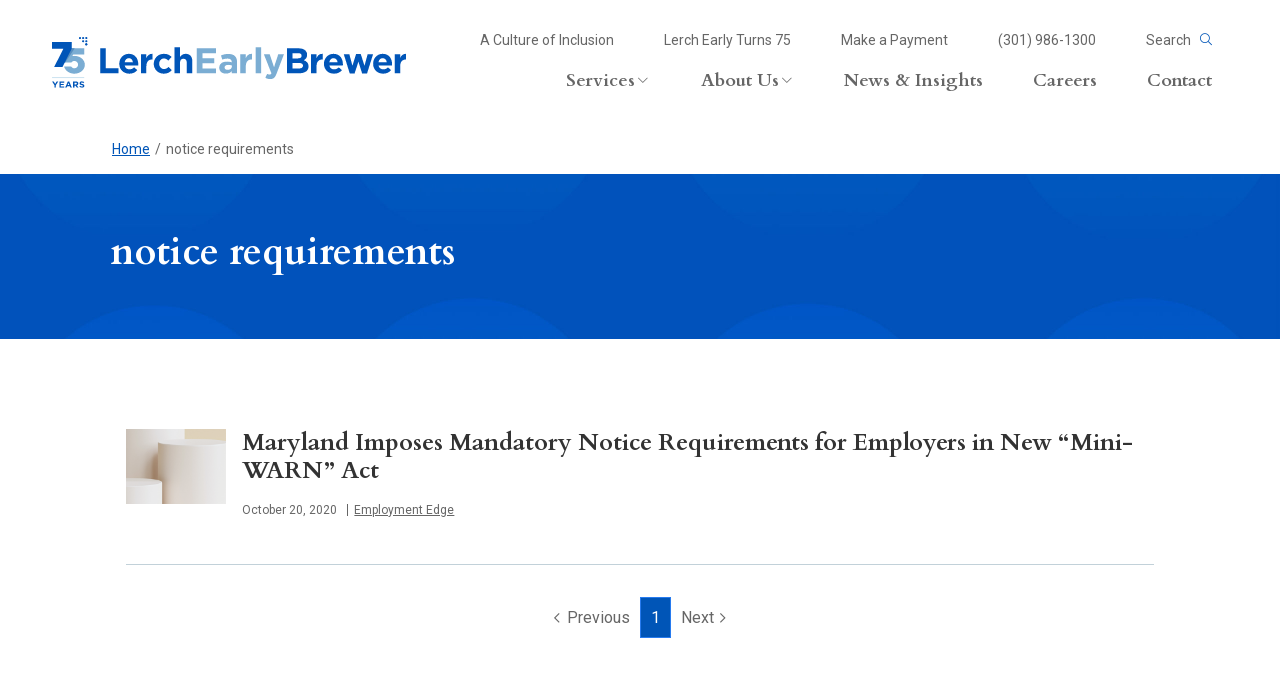

--- FILE ---
content_type: text/html; charset=utf-8
request_url: https://www.lerchearly.com/news/tag/notice-requirements/
body_size: 10744
content:
<!doctype html>
<html class="no-js" lang="en-US">

    <head>
    <meta charset="UTF-8">
    <meta http-equiv="x-ua-compatible" content="ie=edge">
    <meta name="viewport" content="width=device-width,initial-scale=1">
    <meta name="format-detection" content="telephone=no">

    <link rel="apple-touch-icon" sizes="180x180" href="/apple-touch-icon.png">
    <link rel="icon" type="image/png" sizes="32x32" href="/favicon-32x32.png">
    <link rel="icon" type="image/png" sizes="16x16" href="/favicon-16x16.png">
    <link rel="manifest" href="/site.webmanifest">
    <link rel="mask-icon" href="/safari-pinned-tab.svg" color="#5bbad5">
    <meta name="msapplication-TileColor" content="#da532c">
    <meta name="theme-color" content="#ffffff">

        
<!-- connect to domain of font files -->
<link rel="preconnect" href="https://fonts.gstatic.com" crossorigin>

<!-- optionally increase loading priority -->
<link rel="preload" as="style" href="https://fonts.googleapis.com/css2?family=Cardo:ital,wght@0,400;0,700;1,400&family=Roboto:ital,wght@0,400;0,700;1,400;1,700&display=swap">

<!-- async CSS -->
<link rel="stylesheet" media="print" onload="this.onload=null;this.removeAttribute('media');" href="https://fonts.googleapis.com/css2?family=Cardo:ital,wght@0,400;0,700;1,400&family=Roboto:ital,wght@0,400;0,700;1,400;1,700&display=swap">

<!-- no-JS fallback -->
<noscript>
    <link rel="stylesheet" href="https://fonts.googleapis.com/css2?family=Cardo:ital,wght@0,400;0,700;1,400&family=Roboto:ital,wght@0,400;0,700;1,400;1,700&display=swap">
</noscript>

    <link rel="preconnect" href="https://www.google-analytics.com" crossorigin>
<link rel="preconnect" href="https://www.googletagmanager.com" crossorigin>

<!-- Global site tag (gtag.js) - Google Analytics -->
<script async src="https://www.googletagmanager.com/gtag/js?id=UA-9754010-1"></script>
<script>
  window.dataLayer = window.dataLayer || [];
  function gtag(){dataLayer.push(arguments);}
  gtag('js', new Date());

  gtag('config', 'UA-9754010-1');
</script>

<!-- Google Tag Manager -->
<script>(function(w,d,s,l,i){w[l]=w[l]||[];w[l].push({'gtm.start':
new Date().getTime(),event:'gtm.js'});var f=d.getElementsByTagName(s)[0],
j=d.createElement(s),dl=l!='dataLayer'?'&l='+l:'';j.async=true;j.src=
'https://www.googletagmanager.com/gtm.js?id='+i+dl;f.parentNode.insertBefore(j,f);
})(window,document,'script','dataLayer','GTM-NWNXGWQ');</script>
<!-- End Google Tag Manager -->

    <!-- bof wp_head -->
    <meta name='robots' content='index, follow, max-image-preview:large, max-snippet:-1, max-video-preview:-1' />
	<style>img:is([sizes="auto" i], [sizes^="auto," i]) { contain-intrinsic-size: 3000px 1500px }</style>
	
	<!-- This site is optimized with the Yoast SEO plugin v26.0 - https://yoast.com/wordpress/plugins/seo/ -->
	<title>notice requirements Archives - LerchEarlyBrewer</title>
	<link rel="canonical" href="https://www.lerchearly.com/news/tag/notice-requirements/" />
	<meta property="og:locale" content="en_US" />
	<meta property="og:type" content="article" />
	<meta property="og:title" content="notice requirements Archives - LerchEarlyBrewer" />
	<meta property="og:url" content="https://www.lerchearly.com/news/tag/notice-requirements/" />
	<meta property="og:site_name" content="LerchEarlyBrewer" />
	<meta name="twitter:card" content="summary_large_image" />
	<meta name="twitter:site" content="@lerchearly" />
	<script type="application/ld+json" class="yoast-schema-graph">{"@context":"https://schema.org","@graph":[{"@type":"CollectionPage","@id":"https://www.lerchearly.com/news/tag/notice-requirements/","url":"https://www.lerchearly.com/news/tag/notice-requirements/","name":"notice requirements Archives - LerchEarlyBrewer","isPartOf":{"@id":"https://www.lerchearly.com/#website"},"primaryImageOfPage":{"@id":"https://www.lerchearly.com/news/tag/notice-requirements/#primaryimage"},"image":{"@id":"https://www.lerchearly.com/news/tag/notice-requirements/#primaryimage"},"thumbnailUrl":"https://www.lerchearly.com/wp-content/uploads/2020/10/shutterstock_1556172047.jpg","breadcrumb":{"@id":"https://www.lerchearly.com/news/tag/notice-requirements/#breadcrumb"},"inLanguage":"en-US"},{"@type":"ImageObject","inLanguage":"en-US","@id":"https://www.lerchearly.com/news/tag/notice-requirements/#primaryimage","url":"https://www.lerchearly.com/wp-content/uploads/2020/10/shutterstock_1556172047.jpg","contentUrl":"https://www.lerchearly.com/wp-content/uploads/2020/10/shutterstock_1556172047.jpg","width":1702,"height":630},{"@type":"BreadcrumbList","@id":"https://www.lerchearly.com/news/tag/notice-requirements/#breadcrumb","itemListElement":[{"@type":"ListItem","position":1,"name":"Home","item":"https://www.lerchearly.com/"},{"@type":"ListItem","position":2,"name":"notice requirements"}]},{"@type":"WebSite","@id":"https://www.lerchearly.com/#website","url":"https://www.lerchearly.com/","name":"LerchEarlyBrewer","description":"","publisher":{"@id":"https://www.lerchearly.com/#organization"},"potentialAction":[{"@type":"SearchAction","target":{"@type":"EntryPoint","urlTemplate":"https://www.lerchearly.com/?s={search_term_string}"},"query-input":{"@type":"PropertyValueSpecification","valueRequired":true,"valueName":"search_term_string"}}],"inLanguage":"en-US"},{"@type":"Organization","@id":"https://www.lerchearly.com/#organization","name":"Lerch, Early & Brewer","url":"https://www.lerchearly.com/","logo":{"@type":"ImageObject","inLanguage":"en-US","@id":"https://www.lerchearly.com/#/schema/logo/image/","url":"https://www.lerchearly.com/wp-content/uploads/2022/09/Screen-Shot-2022-09-16-at-1.41.16-PM.png","contentUrl":"https://www.lerchearly.com/wp-content/uploads/2022/09/Screen-Shot-2022-09-16-at-1.41.16-PM.png","width":562,"height":126,"caption":"Lerch, Early & Brewer"},"image":{"@id":"https://www.lerchearly.com/#/schema/logo/image/"},"sameAs":["https://www.facebook.com/lerchearly/","https://x.com/lerchearly","https://www.linkedin.com/company/lerchearly/","https://www.youtube.com/user/lerchearly"]}]}</script>
	<!-- / Yoast SEO plugin. -->


<link rel='dns-prefetch' href='//kit.fontawesome.com' />
<link rel='dns-prefetch' href='//cdn.jsdelivr.net' />
<link rel="alternate" type="application/rss+xml" title="LerchEarlyBrewer &raquo; notice requirements Tag Feed" href="https://www.lerchearly.com/news/tag/notice-requirements/feed/" />
<script type="text/javascript">
/* <![CDATA[ */
window._wpemojiSettings = {"baseUrl":"https:\/\/s.w.org\/images\/core\/emoji\/16.0.1\/72x72\/","ext":".png","svgUrl":"https:\/\/s.w.org\/images\/core\/emoji\/16.0.1\/svg\/","svgExt":".svg","source":{"concatemoji":"https:\/\/www.lerchearly.com\/wp-includes\/js\/wp-emoji-release.min.js"}};
/*! This file is auto-generated */
!function(s,n){var o,i,e;function c(e){try{var t={supportTests:e,timestamp:(new Date).valueOf()};sessionStorage.setItem(o,JSON.stringify(t))}catch(e){}}function p(e,t,n){e.clearRect(0,0,e.canvas.width,e.canvas.height),e.fillText(t,0,0);var t=new Uint32Array(e.getImageData(0,0,e.canvas.width,e.canvas.height).data),a=(e.clearRect(0,0,e.canvas.width,e.canvas.height),e.fillText(n,0,0),new Uint32Array(e.getImageData(0,0,e.canvas.width,e.canvas.height).data));return t.every(function(e,t){return e===a[t]})}function u(e,t){e.clearRect(0,0,e.canvas.width,e.canvas.height),e.fillText(t,0,0);for(var n=e.getImageData(16,16,1,1),a=0;a<n.data.length;a++)if(0!==n.data[a])return!1;return!0}function f(e,t,n,a){switch(t){case"flag":return n(e,"\ud83c\udff3\ufe0f\u200d\u26a7\ufe0f","\ud83c\udff3\ufe0f\u200b\u26a7\ufe0f")?!1:!n(e,"\ud83c\udde8\ud83c\uddf6","\ud83c\udde8\u200b\ud83c\uddf6")&&!n(e,"\ud83c\udff4\udb40\udc67\udb40\udc62\udb40\udc65\udb40\udc6e\udb40\udc67\udb40\udc7f","\ud83c\udff4\u200b\udb40\udc67\u200b\udb40\udc62\u200b\udb40\udc65\u200b\udb40\udc6e\u200b\udb40\udc67\u200b\udb40\udc7f");case"emoji":return!a(e,"\ud83e\udedf")}return!1}function g(e,t,n,a){var r="undefined"!=typeof WorkerGlobalScope&&self instanceof WorkerGlobalScope?new OffscreenCanvas(300,150):s.createElement("canvas"),o=r.getContext("2d",{willReadFrequently:!0}),i=(o.textBaseline="top",o.font="600 32px Arial",{});return e.forEach(function(e){i[e]=t(o,e,n,a)}),i}function t(e){var t=s.createElement("script");t.src=e,t.defer=!0,s.head.appendChild(t)}"undefined"!=typeof Promise&&(o="wpEmojiSettingsSupports",i=["flag","emoji"],n.supports={everything:!0,everythingExceptFlag:!0},e=new Promise(function(e){s.addEventListener("DOMContentLoaded",e,{once:!0})}),new Promise(function(t){var n=function(){try{var e=JSON.parse(sessionStorage.getItem(o));if("object"==typeof e&&"number"==typeof e.timestamp&&(new Date).valueOf()<e.timestamp+604800&&"object"==typeof e.supportTests)return e.supportTests}catch(e){}return null}();if(!n){if("undefined"!=typeof Worker&&"undefined"!=typeof OffscreenCanvas&&"undefined"!=typeof URL&&URL.createObjectURL&&"undefined"!=typeof Blob)try{var e="postMessage("+g.toString()+"("+[JSON.stringify(i),f.toString(),p.toString(),u.toString()].join(",")+"));",a=new Blob([e],{type:"text/javascript"}),r=new Worker(URL.createObjectURL(a),{name:"wpTestEmojiSupports"});return void(r.onmessage=function(e){c(n=e.data),r.terminate(),t(n)})}catch(e){}c(n=g(i,f,p,u))}t(n)}).then(function(e){for(var t in e)n.supports[t]=e[t],n.supports.everything=n.supports.everything&&n.supports[t],"flag"!==t&&(n.supports.everythingExceptFlag=n.supports.everythingExceptFlag&&n.supports[t]);n.supports.everythingExceptFlag=n.supports.everythingExceptFlag&&!n.supports.flag,n.DOMReady=!1,n.readyCallback=function(){n.DOMReady=!0}}).then(function(){return e}).then(function(){var e;n.supports.everything||(n.readyCallback(),(e=n.source||{}).concatemoji?t(e.concatemoji):e.wpemoji&&e.twemoji&&(t(e.twemoji),t(e.wpemoji)))}))}((window,document),window._wpemojiSettings);
/* ]]> */
</script>
<style id='wp-emoji-styles-inline-css' type='text/css'>

	img.wp-smiley, img.emoji {
		display: inline !important;
		border: none !important;
		box-shadow: none !important;
		height: 1em !important;
		width: 1em !important;
		margin: 0 0.07em !important;
		vertical-align: -0.1em !important;
		background: none !important;
		padding: 0 !important;
	}
</style>
<link rel='stylesheet' id='wp-block-library-css' href='https://www.lerchearly.com/wp-includes/css/dist/block-library/style.min.css' type='text/css' media='all' />
<style id='classic-theme-styles-inline-css' type='text/css'>
/*! This file is auto-generated */
.wp-block-button__link{color:#fff;background-color:#32373c;border-radius:9999px;box-shadow:none;text-decoration:none;padding:calc(.667em + 2px) calc(1.333em + 2px);font-size:1.125em}.wp-block-file__button{background:#32373c;color:#fff;text-decoration:none}
</style>
<style id='global-styles-inline-css' type='text/css'>
:root{--wp--preset--aspect-ratio--square: 1;--wp--preset--aspect-ratio--4-3: 4/3;--wp--preset--aspect-ratio--3-4: 3/4;--wp--preset--aspect-ratio--3-2: 3/2;--wp--preset--aspect-ratio--2-3: 2/3;--wp--preset--aspect-ratio--16-9: 16/9;--wp--preset--aspect-ratio--9-16: 9/16;--wp--preset--color--black: #333333;--wp--preset--color--cyan-bluish-gray: #abb8c3;--wp--preset--color--white: #ffffff;--wp--preset--color--pale-pink: #f78da7;--wp--preset--color--vivid-red: #cf2e2e;--wp--preset--color--luminous-vivid-orange: #ff6900;--wp--preset--color--luminous-vivid-amber: #fcb900;--wp--preset--color--light-green-cyan: #7bdcb5;--wp--preset--color--vivid-green-cyan: #00d084;--wp--preset--color--pale-cyan-blue: #8ed1fc;--wp--preset--color--vivid-cyan-blue: #0693e3;--wp--preset--color--vivid-purple: #9b51e0;--wp--preset--color--transparent: transparent;--wp--preset--color--leb-sky-blue: #F2F8FF;--wp--preset--color--leb-icon-bg: #E7F2FF;--wp--preset--color--leb-light-blue: #277BEF;--wp--preset--color--eb-blue: #0055B7;--wp--preset--color--leb-grey: #666666;--wp--preset--gradient--vivid-cyan-blue-to-vivid-purple: linear-gradient(135deg,rgba(6,147,227,1) 0%,rgb(155,81,224) 100%);--wp--preset--gradient--light-green-cyan-to-vivid-green-cyan: linear-gradient(135deg,rgb(122,220,180) 0%,rgb(0,208,130) 100%);--wp--preset--gradient--luminous-vivid-amber-to-luminous-vivid-orange: linear-gradient(135deg,rgba(252,185,0,1) 0%,rgba(255,105,0,1) 100%);--wp--preset--gradient--luminous-vivid-orange-to-vivid-red: linear-gradient(135deg,rgba(255,105,0,1) 0%,rgb(207,46,46) 100%);--wp--preset--gradient--very-light-gray-to-cyan-bluish-gray: linear-gradient(135deg,rgb(238,238,238) 0%,rgb(169,184,195) 100%);--wp--preset--gradient--cool-to-warm-spectrum: linear-gradient(135deg,rgb(74,234,220) 0%,rgb(151,120,209) 20%,rgb(207,42,186) 40%,rgb(238,44,130) 60%,rgb(251,105,98) 80%,rgb(254,248,76) 100%);--wp--preset--gradient--blush-light-purple: linear-gradient(135deg,rgb(255,206,236) 0%,rgb(152,150,240) 100%);--wp--preset--gradient--blush-bordeaux: linear-gradient(135deg,rgb(254,205,165) 0%,rgb(254,45,45) 50%,rgb(107,0,62) 100%);--wp--preset--gradient--luminous-dusk: linear-gradient(135deg,rgb(255,203,112) 0%,rgb(199,81,192) 50%,rgb(65,88,208) 100%);--wp--preset--gradient--pale-ocean: linear-gradient(135deg,rgb(255,245,203) 0%,rgb(182,227,212) 50%,rgb(51,167,181) 100%);--wp--preset--gradient--electric-grass: linear-gradient(135deg,rgb(202,248,128) 0%,rgb(113,206,126) 100%);--wp--preset--gradient--midnight: linear-gradient(135deg,rgb(2,3,129) 0%,rgb(40,116,252) 100%);--wp--preset--font-size--small: 14px;--wp--preset--font-size--medium: 20px;--wp--preset--font-size--large: 28px;--wp--preset--font-size--x-large: 42px;--wp--preset--font-size--normal: 16px;--wp--preset--font-size--huge: 32px;--wp--preset--spacing--20: 0.44rem;--wp--preset--spacing--30: 0.67rem;--wp--preset--spacing--40: 1rem;--wp--preset--spacing--50: 1.5rem;--wp--preset--spacing--60: 2.25rem;--wp--preset--spacing--70: 3.38rem;--wp--preset--spacing--80: 5.06rem;--wp--preset--shadow--natural: 6px 6px 9px rgba(0, 0, 0, 0.2);--wp--preset--shadow--deep: 12px 12px 50px rgba(0, 0, 0, 0.4);--wp--preset--shadow--sharp: 6px 6px 0px rgba(0, 0, 0, 0.2);--wp--preset--shadow--outlined: 6px 6px 0px -3px rgba(255, 255, 255, 1), 6px 6px rgba(0, 0, 0, 1);--wp--preset--shadow--crisp: 6px 6px 0px rgba(0, 0, 0, 1);}:where(.is-layout-flex){gap: 0.5em;}:where(.is-layout-grid){gap: 0.5em;}body .is-layout-flex{display: flex;}.is-layout-flex{flex-wrap: wrap;align-items: center;}.is-layout-flex > :is(*, div){margin: 0;}body .is-layout-grid{display: grid;}.is-layout-grid > :is(*, div){margin: 0;}:where(.wp-block-columns.is-layout-flex){gap: 2em;}:where(.wp-block-columns.is-layout-grid){gap: 2em;}:where(.wp-block-post-template.is-layout-flex){gap: 1.25em;}:where(.wp-block-post-template.is-layout-grid){gap: 1.25em;}.has-black-color{color: var(--wp--preset--color--black) !important;}.has-cyan-bluish-gray-color{color: var(--wp--preset--color--cyan-bluish-gray) !important;}.has-white-color{color: var(--wp--preset--color--white) !important;}.has-pale-pink-color{color: var(--wp--preset--color--pale-pink) !important;}.has-vivid-red-color{color: var(--wp--preset--color--vivid-red) !important;}.has-luminous-vivid-orange-color{color: var(--wp--preset--color--luminous-vivid-orange) !important;}.has-luminous-vivid-amber-color{color: var(--wp--preset--color--luminous-vivid-amber) !important;}.has-light-green-cyan-color{color: var(--wp--preset--color--light-green-cyan) !important;}.has-vivid-green-cyan-color{color: var(--wp--preset--color--vivid-green-cyan) !important;}.has-pale-cyan-blue-color{color: var(--wp--preset--color--pale-cyan-blue) !important;}.has-vivid-cyan-blue-color{color: var(--wp--preset--color--vivid-cyan-blue) !important;}.has-vivid-purple-color{color: var(--wp--preset--color--vivid-purple) !important;}.has-black-background-color{background-color: var(--wp--preset--color--black) !important;}.has-cyan-bluish-gray-background-color{background-color: var(--wp--preset--color--cyan-bluish-gray) !important;}.has-white-background-color{background-color: var(--wp--preset--color--white) !important;}.has-pale-pink-background-color{background-color: var(--wp--preset--color--pale-pink) !important;}.has-vivid-red-background-color{background-color: var(--wp--preset--color--vivid-red) !important;}.has-luminous-vivid-orange-background-color{background-color: var(--wp--preset--color--luminous-vivid-orange) !important;}.has-luminous-vivid-amber-background-color{background-color: var(--wp--preset--color--luminous-vivid-amber) !important;}.has-light-green-cyan-background-color{background-color: var(--wp--preset--color--light-green-cyan) !important;}.has-vivid-green-cyan-background-color{background-color: var(--wp--preset--color--vivid-green-cyan) !important;}.has-pale-cyan-blue-background-color{background-color: var(--wp--preset--color--pale-cyan-blue) !important;}.has-vivid-cyan-blue-background-color{background-color: var(--wp--preset--color--vivid-cyan-blue) !important;}.has-vivid-purple-background-color{background-color: var(--wp--preset--color--vivid-purple) !important;}.has-black-border-color{border-color: var(--wp--preset--color--black) !important;}.has-cyan-bluish-gray-border-color{border-color: var(--wp--preset--color--cyan-bluish-gray) !important;}.has-white-border-color{border-color: var(--wp--preset--color--white) !important;}.has-pale-pink-border-color{border-color: var(--wp--preset--color--pale-pink) !important;}.has-vivid-red-border-color{border-color: var(--wp--preset--color--vivid-red) !important;}.has-luminous-vivid-orange-border-color{border-color: var(--wp--preset--color--luminous-vivid-orange) !important;}.has-luminous-vivid-amber-border-color{border-color: var(--wp--preset--color--luminous-vivid-amber) !important;}.has-light-green-cyan-border-color{border-color: var(--wp--preset--color--light-green-cyan) !important;}.has-vivid-green-cyan-border-color{border-color: var(--wp--preset--color--vivid-green-cyan) !important;}.has-pale-cyan-blue-border-color{border-color: var(--wp--preset--color--pale-cyan-blue) !important;}.has-vivid-cyan-blue-border-color{border-color: var(--wp--preset--color--vivid-cyan-blue) !important;}.has-vivid-purple-border-color{border-color: var(--wp--preset--color--vivid-purple) !important;}.has-vivid-cyan-blue-to-vivid-purple-gradient-background{background: var(--wp--preset--gradient--vivid-cyan-blue-to-vivid-purple) !important;}.has-light-green-cyan-to-vivid-green-cyan-gradient-background{background: var(--wp--preset--gradient--light-green-cyan-to-vivid-green-cyan) !important;}.has-luminous-vivid-amber-to-luminous-vivid-orange-gradient-background{background: var(--wp--preset--gradient--luminous-vivid-amber-to-luminous-vivid-orange) !important;}.has-luminous-vivid-orange-to-vivid-red-gradient-background{background: var(--wp--preset--gradient--luminous-vivid-orange-to-vivid-red) !important;}.has-very-light-gray-to-cyan-bluish-gray-gradient-background{background: var(--wp--preset--gradient--very-light-gray-to-cyan-bluish-gray) !important;}.has-cool-to-warm-spectrum-gradient-background{background: var(--wp--preset--gradient--cool-to-warm-spectrum) !important;}.has-blush-light-purple-gradient-background{background: var(--wp--preset--gradient--blush-light-purple) !important;}.has-blush-bordeaux-gradient-background{background: var(--wp--preset--gradient--blush-bordeaux) !important;}.has-luminous-dusk-gradient-background{background: var(--wp--preset--gradient--luminous-dusk) !important;}.has-pale-ocean-gradient-background{background: var(--wp--preset--gradient--pale-ocean) !important;}.has-electric-grass-gradient-background{background: var(--wp--preset--gradient--electric-grass) !important;}.has-midnight-gradient-background{background: var(--wp--preset--gradient--midnight) !important;}.has-small-font-size{font-size: var(--wp--preset--font-size--small) !important;}.has-medium-font-size{font-size: var(--wp--preset--font-size--medium) !important;}.has-large-font-size{font-size: var(--wp--preset--font-size--large) !important;}.has-x-large-font-size{font-size: var(--wp--preset--font-size--x-large) !important;}
:where(.wp-block-post-template.is-layout-flex){gap: 1.25em;}:where(.wp-block-post-template.is-layout-grid){gap: 1.25em;}
:where(.wp-block-columns.is-layout-flex){gap: 2em;}:where(.wp-block-columns.is-layout-grid){gap: 2em;}
:root :where(.wp-block-pullquote){font-size: 1.5em;line-height: 1.6;}
</style>
<link rel='stylesheet' id='swiper-css' href='//cdn.jsdelivr.net/npm/swiper@11/swiper-bundle.min.css' type='text/css' media='all' />
<link rel='stylesheet' id='lumberjack/theme.css-css' href='https://www.lerchearly.com/wp-content/themes/lerchearly/dist/styles/theme.css?id=341c1526a5218310e397' type='text/css' media='all' />
<link rel='stylesheet' id='lumberjack/print.css-css' href='https://www.lerchearly.com/wp-content/themes/lerchearly/dist/styles/print.css?id=aa2827deb210c2d2e73c' type='text/css' media='print' />
<script type="text/javascript" src="https://www.lerchearly.com/wp-content/themes/lerchearly/resources/blocks/community/community.js" id="community-js"></script>
<script type="text/javascript" src="//cdn.jsdelivr.net/npm/swiper@11/swiper-bundle.min.js?ver=1.0.0" id="swiperJs-js" data-wp-strategy="defer"></script>
<script type="text/javascript" src="https://www.lerchearly.com/wp-content/themes/lerchearly/resources/blocks/testimonials/testimonials.js" id="testimonials-js"></script>
<script type="text/javascript" src="https://www.lerchearly.com/wp-content/themes/lerchearly/resources/blocks/timeline/timeline.js" id="timeline-js"></script>
<script type="text/javascript" src="https://www.lerchearly.com/wp-includes/js/jquery/jquery.min.js?ver=3.7.1" id="jquery-core-js"></script>
<script type="text/javascript" src="https://www.lerchearly.com/wp-includes/js/jquery/jquery-migrate.min.js?ver=3.4.1" id="jquery-migrate-js"></script>
<script type="text/javascript" src="https://www.lerchearly.com/wp-content/themes/lerchearly/resources/blocks/video-gallery/video-gallery.js" id="video-gallery-js"></script>
<link rel="https://api.w.org/" href="https://www.lerchearly.com/wp-json/" /><link rel="alternate" title="JSON" type="application/json" href="https://www.lerchearly.com/wp-json/wp/v2/tags/237" /><link rel="EditURI" type="application/rsd+xml" title="RSD" href="https://www.lerchearly.com/xmlrpc.php?rsd" />
<script>
    // Block presence of other buttons
    window.__Marker = {};
    </script><!-- Stream WordPress user activity plugin v4.1.1 -->
<meta name="tec-api-version" content="v1"><meta name="tec-api-origin" content="https://www.lerchearly.com"><link rel="alternate" href="https://www.lerchearly.com/wp-json/tribe/events/v1/events/?tags=notice-requirements" /><link rel="icon" href="https://www.lerchearly.com/wp-content/uploads/2024/12/favicon-150x150.png" sizes="32x32" />
<link rel="icon" href="https://www.lerchearly.com/wp-content/uploads/2024/12/favicon.png" sizes="192x192" />
<link rel="apple-touch-icon" href="https://www.lerchearly.com/wp-content/uploads/2024/12/favicon.png" />
<meta name="msapplication-TileImage" content="https://www.lerchearly.com/wp-content/uploads/2024/12/favicon.png" />
		<style type="text/css" id="wp-custom-css">
			/* .a-logo--seventy-five img{
	width: auto !important;
} */		</style>
		
    <!-- eof wp_head -->
</head>

    <body class="no-js archive tag tag-notice-requirements tag-237 wp-custom-logo wp-embed-responsive wp-theme-lerchearly tribe-no-js">

        <!-- Google Tag Manager (noscript) -->
<noscript><iframe src="https://www.googletagmanager.com/ns.html?id=GTM-NWNXGWQ"
height="0" width="0" style="display:none;visibility:hidden"></iframe></noscript>
<!-- End Google Tag Manager (noscript) -->
                    <div id="alert-desktop">
                            </div>
        

        
        <div id="top" class="site">

            <header role="banner" class="header">
    <div class="header__inner header__inner--utility">
        
    <nav role="" class="header-utility-menu menu" aria-label="header-utility">

        
        <div class="header-utility-menu__inner menu__inner">

                        
                        <h1 class="header-utility-menu__heading menu__heading screen-reader-text">
                                                            Header Utility Menu
                                                </h1>

            
                        
                        <ul class="header-utility-menu__list menu__list">
                
                
                                                                                                                <li class="menu__item menu-item menu-item-type-custom menu-item-object-custom menu-item-12655">
                                                                <a target="" href="https://www.lerchearly.com/a-culture-of-inclusion/">
                                    <span>
                                        A Culture of Inclusion
                                    </span>
                                                                    </a>
                                                            </li>
                                                    <li class="menu__item menu-item menu-item-type-custom menu-item-object-custom menu-item-15493">
                                                                <a target="" href="https://www.lerchearly.com/75-years/">
                                    <span>
                                        Lerch Early Turns 75
                                    </span>
                                                                    </a>
                                                            </li>
                                                    <li class="menu__item menu-item menu-item-type-post_type menu-item-object-page menu-item-118">
                                                                <a target="" href="https://www.lerchearly.com/payments/">
                                    <span>
                                        Make a Payment
                                    </span>
                                                                    </a>
                                                            </li>
                                                    <li class="menu__item menu-item-type-phone menu-item menu-item-type-custom menu-item-object-custom menu-item-15992">
                                                                <a target="" href="tel:3019861300">
                                    <span>
                                        (301) 986-1300
                                    </span>
                                                                    </a>
                                                            </li>
                                                    <li class="menu__item menu-item menu-item-type-custom menu-item-object-custom menu-item-120">
                                                                <a target="" href="/?s=">
                                    <span>
                                        Search <i class="fal fa-search"></i>
                                    </span>
                                                                    </a>
                                                            </li>
                                                            
            </ul>

                        
        </div>
    </nav>
    </div>
    <div class="header__inner header__inner--main">
        <div class="header__heading">
            <a class="a-logo a-logo--seventy-five" href="https://www.lerchearly.com/">
                
                <img src="https://www.lerchearly.com/wp-content/uploads/2025/01/LEB-75-logo-one-line.svg" alt="LearchEarlyBrewer Logo" width="257" height="35">
            </a>
        </div>
        
    <nav role="navigation" class="mobile-menu menu" aria-label="mobile">

                    <input type="checkbox" class="mobile-menu__toggle menu__toggle" id="mobile-menu__toggle" name="mobile-menu__toggle">
            <label for="mobile-menu__toggle" class="mobile-menu__toggle-label menu__toggle-label" tabindex="0">
                <i class="far fa-bars"></i>
                <i class="far fa-times"></i>
                Menu
            </label>
        
        <div class="mobile-menu__inner menu__inner">

                        
                        <h1 class="mobile-menu__heading menu__heading screen-reader-text">
                                    <a class="a-logo" href="https://www.lerchearly.com/">
                        LerchEarlyBrewer
                        <img src="https://www.lerchearly.com/wp-content/themes/lerchearly/assets/images/logo-h.png" alt="LearchEarlyBrewer Logo" width="257" height="35">
                    </a>
                            </h1>

            
                        
                        <ul class="mobile-menu__list menu__list">
                
                
                                                                                                                <li class="menu__item menu-item menu-item-type-post_type menu-item-object-page menu-item-129">
                                                                <a target="" href="https://www.lerchearly.com/attorneys/">
                                    <span>
                                        Attorneys
                                    </span>
                                                                    </a>
                                                            </li>
                                                    <li class="menu__item menu-item menu-item-type-post_type menu-item-object-page menu-item-128">
                                                                <a target="" href="https://www.lerchearly.com/services/">
                                    <span>
                                        Services
                                    </span>
                                                                    </a>
                                                            </li>
                                                    <li class="menu__item menu-item menu-item-type-post_type menu-item-object-page menu-item-127">
                                                                <a target="" href="https://www.lerchearly.com/about/">
                                    <span>
                                        About Us
                                    </span>
                                                                    </a>
                                                            </li>
                                                    <li class="menu__item menu-item menu-item-type-post_type menu-item-object-page current_page_parent menu-item-130">
                                                                <a target="" href="https://www.lerchearly.com/insights/">
                                    <span>
                                        News &#038; Insights
                                    </span>
                                                                    </a>
                                                            </li>
                                                    <li class="menu__item menu-item menu-item-type-post_type menu-item-object-page menu-item-126">
                                                                <a target="" href="https://www.lerchearly.com/events/">
                                    <span>
                                        Events
                                    </span>
                                                                    </a>
                                                            </li>
                                                    <li class="menu__item menu-item menu-item-type-post_type menu-item-object-page menu-item-125">
                                                                <a target="" href="https://www.lerchearly.com/careers/">
                                    <span>
                                        Careers
                                    </span>
                                                                    </a>
                                                            </li>
                                                    <li class="menu__item menu-item menu-item-type-post_type menu-item-object-page menu-item-124">
                                                                <a target="" href="https://www.lerchearly.com/contact/">
                                    <span>
                                        Contact
                                    </span>
                                                                    </a>
                                                            </li>
                                                    <li class="menu__item wp-block-separator is-style-wide menu-item menu-item-type-custom menu-item-object-custom menu-item-134">
                                                                <a target="" href="#">
                                    <span>
                                        --
                                    </span>
                                                                    </a>
                                                            </li>
                                                    <li class="menu__item menu-item menu-item-type-post_type menu-item-object-page menu-item-122">
                                                                <a target="" href="https://www.lerchearly.com/social-justice/">
                                    <span>
                                        Social Justice
                                    </span>
                                                                    </a>
                                                            </li>
                                                    <li class="menu__item menu-item menu-item-type-post_type menu-item-object-page menu-item-121">
                                                                <a target="" href="https://www.lerchearly.com/lerch-early-business-center/">
                                    <span>
                                        Lerch Early Business Center
                                    </span>
                                                                    </a>
                                                            </li>
                                                    <li class="menu__item menu-item menu-item-type-post_type menu-item-object-page menu-item-123">
                                                                <a target="" href="https://www.lerchearly.com/payments/">
                                    <span>
                                        Make a Payment
                                    </span>
                                                                    </a>
                                                            </li>
                                                    <li class="menu__item menu-item menu-item-type-custom menu-item-object-custom menu-item-131">
                                                                <a target="" href="/?s=">
                                    <span>
                                        Search <i class="fal fa-search"></i>
                                    </span>
                                                                    </a>
                                                            </li>
                                                            
            </ul>

                        
        </div>
    </nav>
        
    <nav role="navigation" class="header-primary-menu menu" aria-label="header-primary">

        
        <div class="header-primary-menu__inner menu__inner">

                        
                        <h1 class="header-primary-menu__heading menu__heading screen-reader-text">
                                                            Header Primary Menu
                                                </h1>

            
                        
                        <ul class="header-primary-menu__list menu__list">
                
                
                                                                                                                <li class="menu__item menu-item menu-item-type-post_type menu-item-object-page menu-item-101 menu-item-has-children">
                                                                <a target="" href="https://www.lerchearly.com/services/">
                                    <span>
                                        Services
                                    </span>
                                                                                                                        <i class="fal fa-chevron-down"></i>
                                                                                                            </a>
                                                                    <ul class="sub-menu menu__children menu__children--2">
                                                                                                                                        <li class="menu__item menu-item menu-item-type-custom menu-item-object-custom menu-item-10861">
                                                                <a target="" href="https://www.lerchearly.com/services/commercial-lending/">
                                    <span>
                                        Commercial Lending
                                    </span>
                                                                    </a>
                                                            </li>
                                                    <li class="menu__item menu-item menu-item-type-custom menu-item-object-custom menu-item-10862">
                                                                <a target="" href="https://www.lerchearly.com/services/community-associations/">
                                    <span>
                                        Community Associations
                                    </span>
                                                                    </a>
                                                            </li>
                                                    <li class="menu__item menu-item menu-item-type-custom menu-item-object-custom menu-item-10864">
                                                                <a target="" href="https://www.lerchearly.com/services/corporate-tax/">
                                    <span>
                                        Corporate/Tax
                                    </span>
                                                                    </a>
                                                            </li>
                                                    <li class="menu__item menu-item menu-item-type-custom menu-item-object-custom menu-item-10865">
                                                                <a target="" href="https://www.lerchearly.com/services/divorce-family-law/">
                                    <span>
                                        Divorce/Family Law
                                    </span>
                                                                    </a>
                                                            </li>
                                                    <li class="menu__item menu-item menu-item-type-custom menu-item-object-custom menu-item-10867">
                                                                <a target="" href="https://www.lerchearly.com/services/education-2/">
                                    <span>
                                        Education
                                    </span>
                                                                    </a>
                                                            </li>
                                                    <li class="menu__item menu-item menu-item-type-custom menu-item-object-custom menu-item-10868">
                                                                <a target="" href="https://www.lerchearly.com/services/employment-labor/">
                                    <span>
                                        Employment and Labor
                                    </span>
                                                                    </a>
                                                            </li>
                                                    <li class="menu__item menu-item menu-item-type-custom menu-item-object-custom menu-item-10869">
                                                                <a target="" href="https://www.lerchearly.com/services/estates-trusts/">
                                    <span>
                                        Estates and Trusts
                                    </span>
                                                                    </a>
                                                            </li>
                                                    <li class="menu__item menu-item menu-item-type-custom menu-item-object-custom menu-item-10871">
                                                                <a target="" href="https://www.lerchearly.com/services/land-use-zoning/">
                                    <span>
                                        Zoning and Land Use
                                    </span>
                                                                    </a>
                                                            </li>
                                                    <li class="menu__item menu-item menu-item-type-custom menu-item-object-custom menu-item-10872">
                                                                <a target="" href="https://www.lerchearly.com/services/litigation/">
                                    <span>
                                        Litigation
                                    </span>
                                                                    </a>
                                                            </li>
                                                    <li class="menu__item menu-item menu-item-type-custom menu-item-object-custom menu-item-10873">
                                                                <a target="" href="https://www.lerchearly.com/services/real-estate/">
                                    <span>
                                        Real Estate
                                    </span>
                                                                    </a>
                                                            </li>
                                                    <li class="menu__item menu-item menu-item-type-custom menu-item-object-custom menu-item-10874">
                                                                <a target="" href="https://www.lerchearly.com/services/restaurants-2/">
                                    <span>
                                        Restaurants
                                    </span>
                                                                    </a>
                                                            </li>
                                                            
                                    </ul>
                                                            </li>
                                                    <li class="menu__item menu-item menu-item-type-post_type menu-item-object-page menu-item-102 menu-item-has-children">
                                                                <a target="" href="https://www.lerchearly.com/about/">
                                    <span>
                                        About Us
                                    </span>
                                                                                                                        <i class="fal fa-chevron-down"></i>
                                                                                                            </a>
                                                                    <ul class="sub-menu menu__children menu__children--2">
                                                                                                                                        <li class="menu__item menu-item menu-item-type-post_type menu-item-object-page menu-item-100">
                                                                <a target="" href="https://www.lerchearly.com/attorneys/">
                                    <span>
                                        Attorneys
                                    </span>
                                                                    </a>
                                                            </li>
                                                    <li class="menu__item menu-item menu-item-type-post_type menu-item-object-page menu-item-16026">
                                                                <a target="" href="https://www.lerchearly.com/leadership/">
                                    <span>
                                        Leadership
                                    </span>
                                                                    </a>
                                                            </li>
                                                            
                                    </ul>
                                                            </li>
                                                    <li class="menu__item menu-item menu-item-type-post_type menu-item-object-page current_page_parent menu-item-103">
                                                                <a target="" href="https://www.lerchearly.com/insights/">
                                    <span>
                                        News &#038; Insights
                                    </span>
                                                                    </a>
                                                            </li>
                                                    <li class="menu__item menu-item menu-item-type-post_type menu-item-object-page menu-item-97">
                                                                <a target="" href="https://www.lerchearly.com/careers/">
                                    <span>
                                        Careers
                                    </span>
                                                                    </a>
                                                            </li>
                                                    <li class="menu__item menu-item menu-item-type-post_type menu-item-object-page menu-item-98">
                                                                <a target="" href="https://www.lerchearly.com/contact/">
                                    <span>
                                        Contact
                                    </span>
                                                                    </a>
                                                            </li>
                                                            
            </ul>

                        
        </div>
    </nav>
    </div>
</header>
            
            <section role="document" class="content content--two-column" id="content">

                                                <nav class="m-breadcrumb" id="breadcrumb" aria-label="Breadcrumb"><p class="m-breadcrumb__inner"><span><span><a href="https://www.lerchearly.com/">Home</a></span> / <span class="breadcrumb_last" aria-current="page">notice requirements</span></span></p></nav>
    

                
                    <header class="m-banner alignfull m-banner--archive">
    <div class="m-banner__inner">
        <div class="m-banner__text">
                            <h1 class="m-banner__heading">
                    notice requirements
                </h1>
                        
                    </div>
    </div>
    <img class="m-banner__background" src="/wp-content/uploads/2021/07/prefooter-background-scaled.jpg" aria-hidden="true" />
</header>

                <div class="content__inner">

                                        
                    <main role="main" class="main">
                        <div class="main__inner">
                                
    <section class="o-post-cards o-post-cards--one-column facetwp-template">
        <div class="o-post-cards__inner">
                            <article class="m-post-card post-878 post type-post status-publish format-standard has-post-thumbnail hentry category-employment-edge category-employment-law category-maryland category-mini-warn-act category-warn-act category-workforce-reduction tag-civil-penalties tag-continuation-of-benefits tag-employer tag-employment-law tag-maryland tag-mini-warn tag-notice-requirements tag-warn-act tag-workforce-reduction service-tax-labor-employment m-post-card--news">
    <div class="m-post-card__inner">
                    <figure class="m-post-card__image">
                <a href="https://www.lerchearly.com/news/maryland-imposes-mandatory-notice-requirements-for-employers-in-new-mini-warn-act/" title="Maryland Imposes Mandatory Notice Requirements for Employers in New “Mini-WARN” Act" aria-label="Read more about Maryland Imposes Mandatory Notice Requirements for Employers in New “Mini-WARN” Act">
                    <img alt="placeholder" src="https://www.lerchearly.com/wp-content/themes/lerchearly/assets/images/leb-blog.png">
                </a>
            </figure>
                <div class="m-post-card__text">
            <h1 class="m-post-card__heading">
                <a href="https://www.lerchearly.com/news/maryland-imposes-mandatory-notice-requirements-for-employers-in-new-mini-warn-act/">
                    Maryland Imposes Mandatory Notice Requirements for Employers in New “Mini-WARN” Act
                </a>
            </h1>
            <p class="m-post-card__meta">
                <span class="a-published">
    <span class="a-published__date">
        <span class="a-published__date-label">
            Published
        </span>
        <time class="a-published__datetime" datetime="2020-10-20T12:39:00+00:00">
            <span class="a-published__datetime-date">
                October 20, 2020
            </span>
            <span class="a-published__datetime-time">
                <span class="a-published__datetime-time-label">
                    at
                </span>
                8:39 am
            </span>
        </time>
    </span>
    </span>
                <span class="a-categories">
            <a href="https://www.lerchearly.com/news/category/employment-edge/">
            Employment Edge
        </a>
    </span>
            </p>
        </div>
    </div>
    </article>
                    </div>
    </section>

                <nav class="m-pagination" aria-label="Pagination">
        <h2 class="m-pagination__heading">
            Posts navigation
        </h2>
        <div class="m-pagination__list">
                            <span class="m-pagination__item m-pagination__item--previous m-pagination__item--placeholder">
                    <i class="far fa-chevron-left"></i>Previous
                </span>
                                        <span class="m-pagination__item m-pagination__item--current" aria-current="page">
                    1
                </span>
                                        <span class="m-pagination__item m-pagination__item--next m-pagination__item--placeholder">
                    Next<i class="far fa-chevron-right"></i>
                </span>
                    </div>
    </nav>
    
                        </div>
                    </main>

                    
                </div>

                                
                                    <aside role="region" class="tertiary" aria-labelledby="tertiary">
                        <div class="tertiary__inner">
                                <div class="mobile-only">
        
    </div>

                        </div>
                    </aside>
                
                                        <section class="m-prefooter has-background" aria-label="Prefooter">
                    <figure class="m-prefooter__image" aria-hidden="true">
                <img width="2880" height="740" src="https://www.lerchearly.com/wp-content/uploads/2021/07/prefooter-background-scaled.jpg" class="attachment-full size-full" alt="" decoding="async" loading="lazy" />
            </figure>
                            <div class="m-prefooter__text">
                                    <h1 class="m-prefooter__heading">
                        We want to hear from you
                    </h1>
                                <p>Contact us to learn how we can help you rise to your next challenge.</p>

                                    <p class="m-button-group aligncenter">
                                                    <a class="a-button a-button--primary" target="" href="https://www.lerchearly.com/contact/">
                                Contact Us
                            </a>
                                            </p>
                            </div>
            </section>
                
            </section>

            <footer class="footer">
    <div class="footer__inner">
        <p class="footer__copyright">
            <span class="a-copyright">
    <span class="a-copyright__notice">
        <span class="a-copyright__symbol">
            &copy;
        </span>
        <span class="a-copyright__year">
                            2025
                    </span>
    </span>
    <span class="a-copyright__name">
        Lerch, Early & Brewer, Chtd.
    </span>
</span>
        </p>

        
    <nav role="" class="footer-primary-menu menu" aria-label="footer-primary">

        
        <div class="footer-primary-menu__inner menu__inner">

                        
                        <h1 class="footer-primary-menu__heading menu__heading screen-reader-text">
                                                            Footer Primary Menu
                                                </h1>

            
                        
                        <ul class="footer-primary-menu__list menu__list">
                
                
                                                                                                                <li class="menu__item menu-item menu-item-type-post_type menu-item-object-page menu-item-143">
                                                                <a target="" href="https://www.lerchearly.com/engagement-letter-terms-conditions/">
                                    <span>
                                        Engagement Letter Terms &#038; Conditions
                                    </span>
                                                                    </a>
                                                            </li>
                                                    <li class="menu__item menu-item menu-item-type-post_type menu-item-object-page menu-item-142">
                                                                <a target="" href="https://www.lerchearly.com/privacy-attorney-advertising/">
                                    <span>
                                        Privacy/Attorney Advertising
                                    </span>
                                                                    </a>
                                                            </li>
                                                    <li class="menu__item menu-item menu-item-type-post_type menu-item-object-page menu-item-141">
                                                                <a target="" href="https://www.lerchearly.com/online-payment/">
                                    <span>
                                        Online Payment
                                    </span>
                                                                    </a>
                                                            </li>
                                                            
            </ul>

                        
        </div>
    </nav>

                    <span class="footer__social">
            <span class="m-social-menu">
                                                                            <a target="_blank" class="a-social a-social--1" title="Follow Us On LinkedIn" href="https://www.linkedin.com/company/lerchearly/">
                        <i class="fab fa-linkedin-in"></i>
                        <span class="a-social__label">
                            LinkedIn
                        </span>
                    </a>
                                                                                                                                                    <a target="_blank" class="a-social a-social--5" title="Follow Us On YouTube" href="https://www.youtube.com/user/lerchearly">
                        <i class="fab fa-youtube"></i>
                        <span class="a-social__label">
                            YouTube
                        </span>
                    </a>
                                                                <a target="_blank" class="a-social a-social--6" title="Follow Us On Twitter" href="https://twitter.com/lerchearly">
                        <i class="fab fa-twitter"></i>
                        <span class="a-social__label">
                            Twitter
                        </span>
                    </a>
                                                                <a target="_blank" class="a-social a-social--7" title="Like Us On Facebook" href="https://www.facebook.com/lerchearly/">
                        <i class="fab fa-facebook-f"></i>
                        <span class="a-social__label">
                            Facebook
                        </span>
                    </a>
                                    </span>
            </span>
        </div>
</footer>

        </div>

        <!-- bof wp_footer -->
        <script type="speculationrules">
{"prefetch":[{"source":"document","where":{"and":[{"href_matches":"\/*"},{"not":{"href_matches":["\/wp-*.php","\/wp-admin\/*","\/wp-content\/uploads\/*","\/wp-content\/*","\/wp-content\/plugins\/*","\/wp-content\/themes\/lerchearly\/*","\/*\\?(.+)"]}},{"not":{"selector_matches":"a[rel~=\"nofollow\"]"}},{"not":{"selector_matches":".no-prefetch, .no-prefetch a"}}]},"eagerness":"conservative"}]}
</script>
		<script>
		( function ( body ) {
			'use strict';
			body.className = body.className.replace( /\btribe-no-js\b/, 'tribe-js' );
		} )( document.body );
		</script>
		<script> /* <![CDATA[ */var tribe_l10n_datatables = {"aria":{"sort_ascending":": activate to sort column ascending","sort_descending":": activate to sort column descending"},"length_menu":"Show _MENU_ entries","empty_table":"No data available in table","info":"Showing _START_ to _END_ of _TOTAL_ entries","info_empty":"Showing 0 to 0 of 0 entries","info_filtered":"(filtered from _MAX_ total entries)","zero_records":"No matching records found","search":"Search:","all_selected_text":"All items on this page were selected. ","select_all_link":"Select all pages","clear_selection":"Clear Selection.","pagination":{"all":"All","next":"Next","previous":"Previous"},"select":{"rows":{"0":"","_":": Selected %d rows","1":": Selected 1 row"}},"datepicker":{"dayNames":["Sunday","Monday","Tuesday","Wednesday","Thursday","Friday","Saturday"],"dayNamesShort":["Sun","Mon","Tue","Wed","Thu","Fri","Sat"],"dayNamesMin":["S","M","T","W","T","F","S"],"monthNames":["January","February","March","April","May","June","July","August","September","October","November","December"],"monthNamesShort":["January","February","March","April","May","June","July","August","September","October","November","December"],"monthNamesMin":["Jan","Feb","Mar","Apr","May","Jun","Jul","Aug","Sep","Oct","Nov","Dec"],"nextText":"Next","prevText":"Prev","currentText":"Today","closeText":"Done","today":"Today","clear":"Clear"}};/* ]]> */ </script><script type="text/javascript" src="https://kit.fontawesome.com/986c9a2232.js" id="font-awesome-js"></script>
<script type="text/javascript" src="https://www.lerchearly.com/wp-content/themes/lerchearly/dist/scripts/theme.js?id=0a6bd2f9ac7ad0a75eb1" id="lumberjack/theme.js-js"></script>
<script>
(function($) {
		$(document).on('facetwp-loaded', function() {
			$('.facetwp-facet').each(function() {
				var $facet = $(this);
				var facet_name = $facet.attr('data-name');
				var facet_label = FWP.settings.labels[facet_name];

				$facet.find('select').attr('id', facet_name + '-filter');

				if ($facet.closest('.facet-wrap').length < 1 && $facet.closest('.facetwp-flyout').length < 1) {
					$facet.wrap('<div class="facet-wrap"></div>');
					$facet.before('<label for="' + facet_name + '-filter" class="facet-label screen-reader-text">' + facet_label + '</label>');
				}
			});
		});
	})(jQuery);
</script>
	
        <!-- eof wp_footer -->

        
<a href="tel:800-555-1212" class="floating-call-button">
    <span>Call Now</span>
</a>
    <script>(function(){function c(){var b=a.contentDocument||a.contentWindow.document;if(b){var d=b.createElement('script');d.innerHTML="window.__CF$cv$params={r:'9a23e4719d550006',t:'MTc2Mzc2Njk2MS4wMDAwMDA='};var a=document.createElement('script');a.nonce='';a.src='/cdn-cgi/challenge-platform/scripts/jsd/main.js';document.getElementsByTagName('head')[0].appendChild(a);";b.getElementsByTagName('head')[0].appendChild(d)}}if(document.body){var a=document.createElement('iframe');a.height=1;a.width=1;a.style.position='absolute';a.style.top=0;a.style.left=0;a.style.border='none';a.style.visibility='hidden';document.body.appendChild(a);if('loading'!==document.readyState)c();else if(window.addEventListener)document.addEventListener('DOMContentLoaded',c);else{var e=document.onreadystatechange||function(){};document.onreadystatechange=function(b){e(b);'loading'!==document.readyState&&(document.onreadystatechange=e,c())}}}})();</script></body>
</html>


--- FILE ---
content_type: text/css
request_url: https://www.lerchearly.com/wp-content/themes/lerchearly/dist/styles/theme.css?id=341c1526a5218310e397
body_size: 29511
content:
/*! Flickity v2.3.0
https://flickity.metafizzy.co
---------------------------------------------- */
.flickity-enabled{position:relative}.flickity-enabled:focus{outline:0}.flickity-viewport{overflow:hidden;position:relative;height:100%}.flickity-slider{position:absolute;width:100%;height:100%}.flickity-enabled.is-draggable{-webkit-tap-highlight-color:transparent;-webkit-user-select:none;-moz-user-select:none;-ms-user-select:none;user-select:none}.flickity-enabled.is-draggable .flickity-viewport{cursor:move;cursor:-webkit-grab;cursor:grab}.flickity-enabled.is-draggable .flickity-viewport.is-pointer-down{cursor:-webkit-grabbing;cursor:grabbing}.flickity-button{position:absolute;background:hsla(0,0%,100%,.75);border:none;color:#333}.flickity-button:hover{background:#fff;cursor:pointer}.flickity-button:focus{outline:0;-webkit-box-shadow:0 0 0 5px #19f;box-shadow:0 0 0 5px #19f}.flickity-button:active{opacity:.6}.flickity-button:disabled{opacity:.3;cursor:auto;pointer-events:none}.flickity-button-icon{fill:currentColor}.flickity-prev-next-button{top:50%;width:44px;height:44px;border-radius:50%;-webkit-transform:translateY(-50%);transform:translateY(-50%)}.flickity-prev-next-button.previous{left:10px}.flickity-prev-next-button.next{right:10px}.flickity-rtl .flickity-prev-next-button.previous{left:auto;right:10px}.flickity-rtl .flickity-prev-next-button.next{right:auto;left:10px}.flickity-prev-next-button .flickity-button-icon{position:absolute;left:20%;top:20%;width:60%;height:60%}.flickity-page-dots{position:absolute;width:100%;bottom:-25px;padding:0;margin:0;list-style:none;text-align:center;line-height:1}.flickity-rtl .flickity-page-dots{direction:rtl}.flickity-page-dots .dot{display:inline-block;width:10px;height:10px;margin:0 8px;background:#333;border-radius:50%;opacity:.25;cursor:pointer}.flickity-page-dots .dot.is-selected{opacity:1}@charset "UTF-8";
/** Node Modules */
/*! normalize.scss v0.1.0 | MIT License | based on git.io/normalize */
/**
 * 1. Set default font family to sans-serif.
 * 2. Prevent iOS text size adjust after orientation change, without disabling
 *    user zoom.
 */
html {
  font-family: sans-serif; /* 1 */
  -ms-text-size-adjust: 100%; /* 2 */
  -webkit-text-size-adjust: 100%; /* 2 */
}

/**
 * Remove default margin.
 */
body {
  margin: 0;
}

/* HTML5 display definitions
   ========================================================================== */
/**
 * Correct `block` display not defined for any HTML5 element in IE 8/9.
 * Correct `block` display not defined for `details` or `summary` in IE 10/11
 * and Firefox.
 * Correct `block` display not defined for `main` in IE 11.
 */
article,
aside,
details,
figcaption,
figure,
footer,
header,
hgroup,
main,
menu,
nav,
section,
summary {
  display: block;
}

/**
 * 1. Correct `inline-block` display not defined in IE 8/9.
 * 2. Normalize vertical alignment of `progress` in Chrome, Firefox, and Opera.
 */
audio,
canvas,
progress,
video {
  display: inline-block; /* 1 */
  vertical-align: baseline; /* 2 */
}

/**
 * Prevent modern browsers from displaying `audio` without controls.
 * Remove excess height in iOS 5 devices.
 */
audio:not([controls]) {
  display: none;
  height: 0;
}

/**
 * Address `[hidden]` styling not present in IE 8/9/10.
 * Hide the `template` element in IE 8/9/11, Safari, and Firefox < 22.
 */
[hidden],
template {
  display: none;
}

/* Links
   ========================================================================== */
/**
 * Remove the gray background color from active links in IE 10.
 */
a {
  background-color: transparent;
}

/**
 * Improve readability when focused and also mouse hovered in all browsers.
 */
a:active,
a:hover {
  outline: 0;
}

/* Text-level semantics
   ========================================================================== */
/**
 * Address styling not present in IE 8/9/10/11, Safari, and Chrome.
 */
abbr[title] {
  border-bottom: 1px dotted;
}

/**
 * Address style set to `bolder` in Firefox 4+, Safari, and Chrome.
 */
b,
strong {
  font-weight: bold;
}

/**
 * Address styling not present in Safari and Chrome.
 */
dfn {
  font-style: italic;
}

/**
 * Address variable `h1` font-size and margin within `section` and `article`
 * contexts in Firefox 4+, Safari, and Chrome.
 */
h1 {
  font-size: 2em;
  margin: 0.67em 0;
}

/**
 * Address styling not present in IE 8/9.
 */
mark {
  background: #ff0;
  color: #000;
}

/**
 * Address inconsistent and variable font size in all browsers.
 */
small {
  font-size: 80%;
}

/**
 * Prevent `sub` and `sup` affecting `line-height` in all browsers.
 */
sub,
sup {
  font-size: 75%;
  line-height: 0;
  position: relative;
  vertical-align: baseline;
}

sup {
  top: -0.5em;
}

sub {
  bottom: -0.25em;
}

/* Embedded content
   ========================================================================== */
/**
 * Remove border when inside `a` element in IE 8/9/10.
 */
img {
  border: 0;
}

/**
 * Correct overflow not hidden in IE 9/10/11.
 */
svg:not(:root) {
  overflow: hidden;
}

/* Grouping content
   ========================================================================== */
/**
 * Address margin not present in IE 8/9 and Safari.
 */
figure {
  margin: 1em 40px;
}

/**
 * Address differences between Firefox and other browsers.
 */
hr {
  -webkit-box-sizing: content-box;
          box-sizing: content-box;
  height: 0;
}

/**
 * Contain overflow in all browsers.
 */
pre {
  overflow: auto;
}

/**
 * Address odd `em`-unit font size rendering in all browsers.
 */
code,
kbd,
pre,
samp {
  font-family: monospace, monospace;
  font-size: 1em;
}

/* Forms
   ========================================================================== */
/**
 * Known limitation: by default, Chrome and Safari on OS X allow very limited
 * styling of `select`, unless a `border` property is set.
 */
/**
 * 1. Correct color not being inherited.
 *    Known issue: affects color of disabled elements.
 * 2. Correct font properties not being inherited.
 * 3. Address margins set differently in Firefox 4+, Safari, and Chrome.
 */
button,
input,
optgroup,
select,
textarea {
  color: inherit; /* 1 */
  font: inherit; /* 2 */
  margin: 0; /* 3 */
}

/**
 * Address `overflow` set to `hidden` in IE 8/9/10/11.
 */
button {
  overflow: visible;
}

/**
 * Address inconsistent `text-transform` inheritance for `button` and `select`.
 * All other form control elements do not inherit `text-transform` values.
 * Correct `button` style inheritance in Firefox, IE 8/9/10/11, and Opera.
 * Correct `select` style inheritance in Firefox.
 */
button,
select {
  text-transform: none;
}

/**
 * 1. Avoid the WebKit bug in Android 4.0.* where (2) destroys native `audio`
 *    and `video` controls.
 * 2. Correct inability to style clickable `input` types in iOS.
 * 3. Improve usability and consistency of cursor style between image-type
 *    `input` and others.
 */
button,
html input[type=button],
input[type=reset],
input[type=submit] {
  -webkit-appearance: button; /* 2 */
  cursor: pointer; /* 3 */
}

/**
 * Re-set default cursor for disabled elements.
 */
button[disabled],
html input[disabled] {
  cursor: default;
}

/**
 * Remove inner padding and border in Firefox 4+.
 */
button::-moz-focus-inner,
input::-moz-focus-inner {
  border: 0;
  padding: 0;
}

/**
 * Address Firefox 4+ setting `line-height` on `input` using `!important` in
 * the UA stylesheet.
 */
input {
  line-height: normal;
}

/**
 * It's recommended that you don't attempt to style these elements.
 * Firefox's implementation doesn't respect box-sizing, padding, or width.
 *
 * 1. Address box sizing set to `content-box` in IE 8/9/10.
 * 2. Remove excess padding in IE 8/9/10.
 */
input[type=checkbox],
input[type=radio] {
  -webkit-box-sizing: border-box;
          box-sizing: border-box; /* 1 */
  padding: 0; /* 2 */
}

/**
 * Fix the cursor style for Chrome's increment/decrement buttons. For certain
 * `font-size` values of the `input`, it causes the cursor style of the
 * decrement button to change from `default` to `text`.
 */
input[type=number]::-webkit-inner-spin-button,
input[type=number]::-webkit-outer-spin-button {
  height: auto;
}

/**
 * 1. Address `appearance` set to `searchfield` in Safari and Chrome.
 * 2. Address `box-sizing` set to `border-box` in Safari and Chrome
 *    (include `-moz` to future-proof).
 */
input[type=search] {
  -webkit-appearance: textfield; /* 1 */
  -webkit-box-sizing: content-box; /* 2 */
  box-sizing: content-box;
}

/**
 * Remove inner padding and search cancel button in Safari and Chrome on OS X.
 * Safari (but not Chrome) clips the cancel button when the search input has
 * padding (and `textfield` appearance).
 */
input[type=search]::-webkit-search-cancel-button,
input[type=search]::-webkit-search-decoration {
  -webkit-appearance: none;
}

/**
 * Define consistent border, margin, and padding.
 */
fieldset {
  border: 1px solid #c0c0c0;
  margin: 0 2px;
  padding: 0.35em 0.625em 0.75em;
}

/**
 * 1. Correct `color` not being inherited in IE 8/9/10/11.
 * 2. Remove padding so people aren't caught out if they zero out fieldsets.
 */
legend {
  border: 0; /* 1 */
  padding: 0; /* 2 */
}

/**
 * Remove default vertical scrollbar in IE 8/9/10/11.
 */
textarea {
  overflow: auto;
}

/**
 * Don't inherit the `font-weight` (applied by a rule above).
 * NOTE: the default cannot safely be changed in Chrome and Safari on OS X.
 */
optgroup {
  font-weight: bold;
}

/* Tables
   ========================================================================== */
/**
 * Remove most spacing between table cells.
 */
table {
  border-collapse: collapse;
  border-spacing: 0;
}

td,
th {
  padding: 0;
}

/** Functions */
/**
 * Convert Value To Rem Based On Root font-size
 *
 * @dependencies
 * styles/functions/_strip-unit.scss
 */
/**
 * Strip Unit
 *
 * Remove unit from value.
 *
 * @package Baseline
 * @subpackage Styles
 * @since 2.0.0
 */
/** Mixins */
/**
 * Target Admin Only
 *
 * @usage
 * @include admin-only {}
 *
 * @author Dylan James Wagner
 * @package Baseline
 * @subpackage Styles
 * @since 2.0.0
 */
/**
 * Clear
 *
 * Clear floats, aka clearfix
 *
 * @link http://nicolasgallagher.com/micro-clearfix-hack/
 *
 * @usage
 * @extend %clear;
 * @include clear;
 *
 * @package Baseline
 * @subpackage Styles
 * @since 2.0.0
 */
/**
 * Cover
 *
 * Absolute position the current element completely over its ancestor element.
 *
 * @usage
 * @extend %cover;
 * @include cover;
 *
 * @package Baseline
 * @subpackage Styles
 * @since 2.0.0
 */
.is-image-fill .wp-block-media-text__media a, .m-prefooter__image, .m-banner .m-banner__background {
  position: absolute;
  top: 0;
  right: 0;
  bottom: 0;
  left: 0;
}

/**
 * Target Only Firefox
 *
 * @usage
 * @include firefox-only {}
 *
 * @package Baseline
 * @subpackage Styles
 * @since 2.0.0
 */
/**
 * Rem font-size Based On Root font-size
 *
 * @dependencies
 * styles/functions/_strip-unit.scss
 *
 * @usage
 * @include font-size-rem(32px);
 * @include font-size-rem(32px, 20px);
 *
 * @package Baseline
 * @subpackage Styles
 * @since 2.0.0
 */
/**
 * Font Smoothing
 *
 * @link https://developer.mozilla.org/en-US/docs/Web/CSS/font-smooth
 * @link http://usabilitypost.com/2012/11/05/stop-fixing-font-smoothing/
 * @link https://maximilianhoffmann.com/posts/better-font-rendering-on-osx
 *
 * @usage @include font-smoothing(simple);
 * @usage @include font-smoothing(auto);
 *
 * @package Baseline
 * @subpackage Styles
 * @since 2.0.0
 */
/**
 * Hidden
 *
 * Hidden yet accessible.
 *
 * @link https://a11yproject.com/posts/how-to-hide-content/
 * @link https://snook.ca/archives/html_and_css/hiding-content-for-accessibility
 * @link https://developer.mozilla.org/en-US/docs/Web/CSS/clip
 * @link https://developer.mozilla.org/en-US/docs/Web/CSS/clip-path
 *
 * @usage
 * @extend %hide;
 * @include hide;
 *
 * @package Baseline
 * @subpackage Styles
 * @since 2.0.0
 */
.header-utility-menu .menu__heading:not(:focus):not(:active), .header-primary-menu .menu__heading:not(:focus):not(:active), .footer-utility-menu .menu__heading:not(:focus):not(:active), .footer-primary-menu .menu__heading:not(:focus):not(:active), .sidebar__inner .screen-reader-text:not(:focus):not(:active), .m-search-form__keyword .m-search-form__label-text:not(:focus):not(:active), .m-search-form__keyword .m-search-form__label:not(:focus):not(:active), .pagination .screen-reader-text:not(:focus):not(:active),
.m-pagination .screen-reader-text:not(:focus):not(:active),
.m-pagination__heading:not(:focus):not(:active), .m-banner__filters .screen-reader-text:not(:focus):not(:active), .a-published__author-label:not(:focus):not(:active), .a-published__date-label:not(:focus):not(:active) {
  position: absolute;
  width: 1px;
  height: 1px;
  margin: -1px;
  padding: 0;
  border: 0;
  overflow: hidden;
  clip: rect(0 0 0 0);
  clip: rect(0, 0, 0, 0);
  clip-path: inset(0 0 0 0);
}

/**
 * Lock
 *
 * @description
 * In canal and river navigation a lock is a device used for raising and
 * lowering vessels between stretches of water that are at different levels.
 *
 * Use lock to linearly scale between two values based on the viewport size.
 *
 * @illustration
 * $min-value                          $max-value
 * |                 |                *|*****************|
 * |                 |            *    |                 |
 * |                 |        *        |                 |
 * |                 |    *            |                 |
 * |*****************|*                |                 |
 *                   $min-viewport     $max-viewport
 *
 * @variables
 * $property: The property of the element that you would like to lock
 * $min-value: The minimum $property value in pixels
 * $max-value: The maximum $property value in pixels
 * $min-viewport: The screen width in pixels where you want to use the $min-value value
 * $max-viewport: The screen width in pixels where you want to use the $max-value value
 *
 * @usage
 * Using Default Values for $min-viewport and $max-viewport
 * @include lock(font-size, 14px, 20px);
 * @include lock(padding-left, 20px, 60px);
 *
 * Using Custom Values for $min-viewport and $max-viewport
 * @include lock(font-size, 14px, 22px, 960px, 1280px);
 * @include lock(padding-left, 20px, 100px, 960px, 1280px);
 *
 * @dependencies
 * styles/functions/_strip-unit.scss
 *
 * @package Baseline
 * @subpackage Styles
 * @since 2.0.0
 *
 * @link https://fvsch.com/css-locks
 */
/**
 * Breakpoints Multiples of 320
 * 320 < 640 < 960 < 1280 < 1600 < 1920
 *
 * Breakpoints Multiples of 160 (half 320)
 * 160 < 320 < 480 < 640 < 800 < 960 < 1120 < 1280 < 1440 < 1600 < 1760 < 1920 < 2080 < 2240 < 2400 < 2560
 */
/** Numbered Values */
/** Device Values */
/** Sized Values */
/**
 * Prop
 *
 * Creates a prop with a specifc proportional aspect ratio dirrived from the
 * provided width and height, e.g. 16:9
 *
 * @usage
 * @include prop(16, 9); // 16:9
 * @include prop(960, 540); // 16:9
 * @include prop(1280, 1024); // 5:4
 *
 * @package Baseline
 * @subpackage Styles
 * @since 2.0.0
 */
/** Config */
/** Project Colors */
/** Baseline Colors, retain for compatibility with testing content. */
/** Functional */
/**
 * @requires /config/editor-color-palette.php
 * @requires /assets/styles/shared/constructs/_wordpress-color-palette.scss
 *
 * @link https://developer.wordpress.org/block-editor/developers/themes/theme-support/#block-color-palettes
 */
/**
 * Font Awesome Pro
 *
 * @link https://fontawesome.com/
 * @link https://fontawesome.com/how-to-use/on-the-web/advanced/css-pseudo-elements
 */
.facetwp-type-dropdown::after, .wp-block-file a:not(.wp-block-file__button)::after, .is-style-secondary .wp-block-button__link::after,
.a-button--secondary::after, .header-primary-menu .menu__item--button > a::after, [class=wp-block-button] .wp-block-button__link::after, .is-style-primary .wp-block-button__link::after, [class=a-button]::after,
.wp-block-button:not([class*=is-style]) .wp-block-button__link::after,
.gform_button::after,
.m-search-form__submit::after,
.a-button--primary::after,
.a-button--after::after {
  font-family: "Font Awesome 5 Pro";
  font-style: normal;
  font-variant: normal;
  text-rendering: auto;
  -webkit-font-smoothing: antialiased;
}

.wp-block-file a:not(.wp-block-file__button)::after, .is-style-secondary .wp-block-button__link::after,
.a-button--secondary::after, .header-primary-menu .menu__item--button > a::after, [class=wp-block-button] .wp-block-button__link::after, .is-style-primary .wp-block-button__link::after, [class=a-button]::after,
.wp-block-button:not([class*=is-style]) .wp-block-button__link::after,
.gform_button::after,
.m-search-form__submit::after,
.a-button--primary::after,
.a-button--after::after {
  font-weight: 900;
}

.fab + span,
.fad + span,
.fal + span,
.far + span,
.fas + span {
  margin-left: 0.2em;
}
span + .fab,
span + .fad,
span + .fal,
span + .far,
span + .fas {
  margin-right: 0.2em;
}

.wp-block-table thead, .wp-block-pullquote, .wp-block-quote, h5,
.h5, .m-sidebar-card__heading, .section-menu__heading, .categories-menu__heading, .colab-block-loop .m-archive-card__heading, .wp-block-latest-posts > li > a, .m-search-card__heading, .m-post-card__heading, .sidebar__inner h1, .sidebar__inner h3, .m-related__heading, .post-navigation .screen-reader-text, .gform_wrapper h2.gform_title, h3,
.h3 {
  font-family: "Cardo", sans-serif;
  font-weight: 400;
  font-style: normal;
}

.s151-testimonials__item-quote p, .header-primary-menu a, .m-post-card--success-card .m-post-card__heading, html h1 strong,
html h2 strong,
html h3 strong,
html h4 strong,
html h5 strong,
html h6 strong, h6,
.h6, .m-featured-category h2, h4,
.h4, .m-hero__heading, .o-article__heading, h1, h2,
.h2,
.h1 {
  font-family: "Cardo", sans-serif;
  font-weight: 700 !important;
  font-style: normal;
}

.s151-video-gallery__load-more, .s151-timeline__slide-title, .m-post-card--service-card .m-post-card__heading, .gform_wrapper .gsection .gfield_label,
.gform_wrapper h2.gsection_title,
html {
  font-family: "Roboto", sans-serif;
  font-weight: 400;
  font-style: normal;
}

.wp-block-pullquote cite, .wp-block-quote cite {
  font-family: "Roboto", sans-serif;
  font-weight: 400;
  font-style: italic;
}

.section-menu .pagenav > a,
html strong {
  font-family: "Roboto", sans-serif;
  font-weight: 700 !important;
  font-style: normal;
}

/** Project Gradients */
/**
 * @requires /config/editor-gradient-presets.php
 * @requires /assets/styles/shared/constructs/_wordpress-gradient-palette.scss
 *
 * @link https://developer.wordpress.org/block-editor/developers/themes/theme-support/#block-gradient-presets
 */
@-webkit-keyframes reveal-left {
  from {
    left: -50px;
    opacity: 0;
  }
  to {
    left: 0;
    opacity: 1;
  }
}
@keyframes reveal-left {
  from {
    left: -50px;
    opacity: 0;
  }
  to {
    left: 0;
    opacity: 1;
  }
}
@-webkit-keyframes reveal-left-alpha {
  from {
    left: -20px;
    opacity: 0;
  }
  to {
    left: 0;
    opacity: 0.6;
  }
}
@keyframes reveal-left-alpha {
  from {
    left: -20px;
    opacity: 0;
  }
  to {
    left: 0;
    opacity: 0.6;
  }
}
@-webkit-keyframes reveal-left-alpha-available {
  from {
    left: -20px;
    opacity: 0;
  }
  to {
    left: 0;
    opacity: 1;
  }
}
@keyframes reveal-left-alpha-available {
  from {
    left: -20px;
    opacity: 0;
  }
  to {
    left: 0;
    opacity: 1;
  }
}
@-webkit-keyframes reveal-right {
  from {
    right: -50px;
    opacity: 0;
  }
  to {
    right: 0;
    opacity: 1;
  }
}
@keyframes reveal-right {
  from {
    right: -50px;
    opacity: 0;
  }
  to {
    right: 0;
    opacity: 1;
  }
}
@-webkit-keyframes reveal-left-slow {
  from {
    left: -10%;
    opacity: 0;
  }
  50% {
    left: -10%;
    opacity: 0;
  }
  to {
    left: 0;
    opacity: 1;
  }
}
@keyframes reveal-left-slow {
  from {
    left: -10%;
    opacity: 0;
  }
  50% {
    left: -10%;
    opacity: 0;
  }
  to {
    left: 0;
    opacity: 1;
  }
}
@-webkit-keyframes reveal-top {
  from {
    top: -20px;
    opacity: 0;
  }
  to {
    top: 0;
    opacity: 1;
  }
}
@keyframes reveal-top {
  from {
    top: -20px;
    opacity: 0;
  }
  to {
    top: 0;
    opacity: 1;
  }
}
@-webkit-keyframes reveal-top-slow {
  from {
    top: -20px;
    opacity: 0;
  }
  50% {
    top: -20px;
    opacity: 0;
  }
  to {
    top: 0;
    opacity: 1;
  }
}
@keyframes reveal-top-slow {
  from {
    top: -20px;
    opacity: 0;
  }
  50% {
    top: -20px;
    opacity: 0;
  }
  to {
    top: 0;
    opacity: 1;
  }
}
@keyframes reveal-left-slow {
  from {
    left: -10%;
    opacity: 0;
  }
  50% {
    left: -10%;
    opacity: 0;
  }
  to {
    left: 0;
    opacity: 1;
  }
}
@-webkit-keyframes reveal-bottom {
  from {
    bottom: -20px;
    opacity: 0;
  }
  to {
    bottom: 0;
    opacity: 1;
  }
}
@keyframes reveal-bottom {
  from {
    bottom: -20px;
    opacity: 0;
  }
  to {
    bottom: 0;
    opacity: 1;
  }
}
@-webkit-keyframes arrow-reveal {
  from {
    top: -10px;
    opacity: 0.5;
  }
  to {
    top: 0;
    opacity: 1;
  }
}
@keyframes arrow-reveal {
  from {
    top: -10px;
    opacity: 0.5;
  }
  to {
    top: 0;
    opacity: 1;
  }
}
@-webkit-keyframes circle-reveal {
  from {
    bottom: 10px;
    opacity: 0;
  }
  to {
    bottom: 0;
    opacity: 1;
  }
}
@keyframes circle-reveal {
  from {
    bottom: 10px;
    opacity: 0;
  }
  to {
    bottom: 0;
    opacity: 1;
  }
}
/** Typography */
/** Link Colors */
/** Site Scaffolding */
/** Blocks */
/** Misc */
/** Media Queries */
/** Theme Base */
*,
*::before,
*::after,
input[type=search] {
  -webkit-box-sizing: border-box;
          box-sizing: border-box;
}

html,
body {
  min-width: 320px;
  height: 100%;
}

html {
  background-color: #ffffff;
  color: #333333;
  font-size: 16px;
  line-height: 1.5;
}

body {
  margin: 0;
  overflow-x: hidden;
}

img,
svg,
canvas,
audio,
video,
iframe,
embed,
object {
  max-width: 100%;
}

img {
  height: auto;
}

a {
  color: inherit;
  /** override normalize.scss */
}
@media (-webkit-min-device-pixel-ratio: 0) {
  a:focus:hover {
    outline: 5px auto -webkit-focus-ring-color;
  }
}

ol,
ul,
dl {
  padding-left: 1rem;
}

li::marker {
  color: inherit;
}

address {
  font-style: normal;
}

figure {
  margin-right: 0;
  margin-left: 0;
}

hr {
  clear: both;
  margin: 2rem 0;
}

dfn[title],
abbr[title],
del[title],
ins[title],
span[title] {
  border-bottom: 1px dotted;
  text-decoration: none;
  cursor: help;
}

dfn,
abbr {
  font-style: normal;
}

del {
  text-decoration: line-through;
}

ins {
  border-bottom: 1px dashed;
  text-decoration: none;
}

table {
  text-align: left;
}

th,
td {
  vertical-align: top;
  padding: 2px 6px;
}

:first-child {
  margin-top: 0;
}

:last-child {
  margin-bottom: 0;
}

:focus {
  position: relative;
  z-index: 4;
}

html {
  color: #666666;
  /** Root Font Size, Lock */
  /**
   * Legacy Lock
   *
   * Can NOT handle zero value.
   *
   * min-value + (max-value - min-value) * 100vw - min-viewport / (max-viewport - min-viewport)
   */
  /**
   * Refactored Lock
   *
   * Can handle zero value.
   *
   * @link https://github.com/kostyabushuev/css-lock-lib
   *
   * y = mx + b
   *
   * m = value-range / viewport-range
   * m = (max-value - min-value) / (max-viewport - min-viewport)
   * x = 100vw or 100vh
   * b = min-value - m * min-viewport
   */
  /** (max-value - min-value) / (max-viewport - min-viewport) * 100vw + min-value - (max-value - min-value) / (max-viewport - min-viewport) */
  font-size: calc(0.4166666667vw + 12.6666666667px);
  line-height: 1.5;
}
@media (max-width: 320px) {
  html {
    font-size: 14px;
  }
}
@media (min-width: 800px) {
  html {
    font-size: 16px;
  }
}
html em {
  font-style: italic;
}
html p {
  line-height: 1.625rem;
}

.o-article__heading, h1, h2,
.h2,
.h1 {
  font-size: 2.375rem;
  line-height: 1.2;
}

.m-hero__heading {
  /**
   * Legacy Lock
   *
   * Can NOT handle zero value.
   *
   * min-value + (max-value - min-value) * 100vw - min-viewport / (max-viewport - min-viewport)
   */
  /**
   * Refactored Lock
   *
   * Can handle zero value.
   *
   * @link https://github.com/kostyabushuev/css-lock-lib
   *
   * y = mx + b
   *
   * m = value-range / viewport-range
   * m = (max-value - min-value) / (max-viewport - min-viewport)
   * x = 100vw or 100vh
   * b = min-value - m * min-viewport
   */
  /** (max-value - min-value) / (max-viewport - min-viewport) * 100vw + min-value - (max-value - min-value) / (max-viewport - min-viewport) */
  font-size: calc(5.625vw + 2px);
  line-height: 1.2;
}
@media (max-width: 640px) {
  .m-hero__heading {
    font-size: 38px;
  }
}
@media (min-width: 960px) {
  .m-hero__heading {
    font-size: 56px;
  }
}

.sidebar__inner h1, .sidebar__inner h3, .m-related__heading, .post-navigation .screen-reader-text, .gform_wrapper h2.gform_title, h3,
.h3 {
  font-size: 2rem;
  line-height: 1.125;
}

.colab-block-loop .m-archive-card__heading, .wp-block-latest-posts > li > a, .m-search-card__heading, .m-post-card__heading {
  font-size: 1.5rem;
  line-height: 1.1666666667;
}

.m-sidebar-card__heading, .section-menu__heading, .categories-menu__heading {
  font-size: 1.125rem;
  line-height: 1.5;
}

.m-featured-category h2, h4,
.h4 {
  font-size: 1.75rem;
  line-height: 1.2142857143;
}

h5,
.h5 {
  font-size: 1.5rem;
  line-height: 1.1666666667;
}

h6,
.h6 {
  font-size: 1.25rem;
  line-height: 1.5;
}

h1,
h2,
h3,
h4,
h5,
h6 {
  margin-bottom: 1rem;
  color: #333333;
}
h1 a,
h2 a,
h3 a,
h4 a,
h5 a,
h6 a {
  color: inherit;
}
h1 em,
h2 em,
h3 em,
h4 em,
h5 em,
h6 em {
  font-style: italic;
}
h1,
h2,
h3 {
  margin-top: 3rem;
}

h1 + h2,
h2 + h3,
h3 + h4,
h4 + h5,
h5 + h6 {
  margin-top: 1rem;
}

.has-small-font-size {
  font-size: 12px;
}
@media (min-width: 640px) {
  .has-small-font-size {
    font-size: 0.875rem;
  }
}

.has-normal-font-size {
  font-size: 1rem;
}

.has-medium-font-size {
  font-size: 1.25rem;
}

.has-large-font-size {
  font-size: 1.75rem;
}

.has-huge-font-size {
  font-size: 2rem;
}

li {
  margin-left: 18px;
}

/** Theme Constructs */
.clear-float {
  clear: both;
}

.max-width-740 {
  max-width: 740px;
  margin-right: auto;
  margin-left: auto;
}

.max-width-800 {
  max-width: 800px;
  margin-right: auto;
  margin-left: auto;
}

.max-width-1000 {
  max-width: 1000px;
  margin-right: auto;
  margin-left: auto;
}

.max-width-1080 {
  max-width: 1080px;
  margin-right: auto;
  margin-left: auto;
}

.max-width-1128 {
  max-width: 1128px;
  margin-right: auto;
  margin-left: auto;
}

.margin-top-0 {
  margin-top: 0 !important;
}

.margin-bottom-0 {
  margin-bottom: 0 !important;
}

.hanging-double-quote {
  text-indent: -0.35em;
}

.table-width-auto.wp-block-table {
  display: inline-block;
  max-width: 100%;
  margin-top: 0;
  margin-bottom: 0;
  vertical-align: middle;
}
.table-width-auto table {
  width: auto;
}

.table-min-width-400 table {
  min-width: 400px;
}

.table-min-width-500 table {
  min-width: 500px;
}

.table-min-width-600 table {
  min-width: 600px;
}

.table-min-width-700 table {
  min-width: 700px;
}

.table-min-width-800 table {
  min-width: 800px;
}

.table-caption-top {
  display: -webkit-box;
  display: -ms-flexbox;
  display: flex;
  -webkit-box-orient: vertical;
  -webkit-box-direction: reverse;
      -ms-flex-direction: column-reverse;
          flex-direction: column-reverse;
}
.table-caption-top.table-width-auto {
  display: -webkit-inline-box !important;
  display: -ms-inline-flexbox !important;
  display: inline-flex !important;
}
.table-caption-top figcaption {
  text-align: center;
  font-size: inherit !important;
  font-weight: bold;
}

.alignnone,
.aligncenter,
.alignright,
.alignleft {
  display: block;
}

.alignnone {
  margin-left: 0;
}

.aligncenter {
  margin-right: auto;
  margin-left: auto;
}

.alignright,
.alignleft {
  margin-bottom: 1rem;
}
@media (min-width: 640px) {
  .alignright,
  .alignleft {
    max-width: calc(50% - 16px);
  }
}
@media (min-width: 640px) {
  .alignright:first-child + *,
  .alignleft:first-child + * {
    margin-top: -0.4rem;
  }
}

@media (min-width: 640px) {
  .alignright {
    float: right;
    margin-left: 2rem;
  }
}
.o-editor > .alignright {
  margin-right: 1rem;
}
@media screen and (min-width: 656px) {
  .o-editor > .alignright {
    margin-right: calc((100vw - 624px) * 0.5);
  }
}

@media (min-width: 640px) {
  .alignleft {
    float: left;
    margin-right: 2rem;
  }
}
.o-editor > .alignleft {
  margin-left: 1rem;
}
@media screen and (min-width: 656px) {
  .o-editor > .alignleft {
    margin-left: calc((100vw - 624px) * 0.5);
  }
}

@media (min-width: 640px) {
  [data-align=right] .wp-block-image,
  [data-align=left] .wp-block-image {
    max-width: calc(50% - 16px);
  }
}

@media (min-width: 640px) {
  [data-align=right] .wp-block-buttons {
    margin-left: 1em;
  }
}
@media (min-width: 640px) {
  [data-align=right] .wp-block-image {
    margin-left: 2rem !important;
  }
}

@media (min-width: 640px) {
  [data-align=left] .wp-block-buttons {
    margin-right: 1rem;
  }
}
@media (min-width: 640px) {
  [data-align=left] .wp-block-image {
    margin-right: 2rem !important;
  }
}

.alignwide,
.alignfull {
  clear: both;
}

.alignwide {
  /**
   * Legacy Lock
   *
   * Can NOT handle zero value.
   *
   * min-value + (max-value - min-value) * 100vw - min-viewport / (max-viewport - min-viewport)
   */
  /**
   * Refactored Lock
   *
   * Can handle zero value.
   *
   * @link https://github.com/kostyabushuev/css-lock-lib
   *
   * y = mx + b
   *
   * m = value-range / viewport-range
   * m = (max-value - min-value) / (max-viewport - min-viewport)
   * x = 100vw or 100vh
   * b = min-value - m * min-viewport
   */
  /** (max-value - min-value) / (max-viewport - min-viewport) * 100vw + min-value - (max-value - min-value) / (max-viewport - min-viewport) */
  padding-left: calc(11.25vw + -20px);
  /**
   * Legacy Lock
   *
   * Can NOT handle zero value.
   *
   * min-value + (max-value - min-value) * 100vw - min-viewport / (max-viewport - min-viewport)
   */
  /**
   * Refactored Lock
   *
   * Can handle zero value.
   *
   * @link https://github.com/kostyabushuev/css-lock-lib
   *
   * y = mx + b
   *
   * m = value-range / viewport-range
   * m = (max-value - min-value) / (max-viewport - min-viewport)
   * x = 100vw or 100vh
   * b = min-value - m * min-viewport
   */
  /** (max-value - min-value) / (max-viewport - min-viewport) * 100vw + min-value - (max-value - min-value) / (max-viewport - min-viewport) */
  padding-right: calc(11.25vw + -20px);
  max-width: 1060px;
}
@media (max-width: 320px) {
  .alignwide {
    padding-left: 16px;
  }
}
@media (min-width: 640px) {
  .alignwide {
    padding-left: 52px;
  }
}
@media (max-width: 320px) {
  .alignwide {
    padding-right: 16px;
  }
}
@media (min-width: 640px) {
  .alignwide {
    padding-right: 52px;
  }
}
@media screen and (min-width: 1092px) {
  .alignwide {
    margin-left: auto;
    margin-right: auto;
  }
}
@media screen and (min-width: 1280px) {
  .alignwide {
    padding-left: 0;
    padding-right: 0;
  }
}

.alignfull {
  max-width: none;
}

.has-black-background-color {
  background-color: #333333 !important;
  /**
   * Override .wp-block-cover core styles for overlay background-color
   */
}
.has-black-background-color.wp-block-cover.has-background-dim {
  background-color: #333333 !important;
}

.has-black-color {
  color: #333333 !important;
}

.has-white-background-color {
  background-color: #ffffff !important;
  /**
   * Override .wp-block-cover core styles for overlay background-color
   */
}
.has-white-background-color.wp-block-cover.has-background-dim {
  background-color: #ffffff !important;
}

.has-white-color {
  color: #ffffff !important;
}

.has-transparent-background-color {
  background-color: transparent !important;
  /**
   * Override .wp-block-cover core styles for overlay background-color
   */
}
.has-transparent-background-color.wp-block-cover.has-background-dim {
  background-color: transparent !important;
}

.has-transparent-color {
  color: transparent !important;
}

.has-leb-sky-blue-background-color {
  background-color: #E3F0FF !important;
  /**
   * Override .wp-block-cover core styles for overlay background-color
   */
}
.has-leb-sky-blue-background-color.wp-block-cover.has-background-dim {
  background-color: #E3F0FF !important;
}

.has-leb-sky-blue-color {
  color: #E3F0FF !important;
}

.has-leb-icon-bg-background-color {
  background-color: #E7F2FF !important;
  /**
   * Override .wp-block-cover core styles for overlay background-color
   */
}
.has-leb-icon-bg-background-color.wp-block-cover.has-background-dim {
  background-color: #E7F2FF !important;
}

.has-leb-icon-bg-color {
  color: #E7F2FF !important;
}

.has-leb-light-blue-background-color {
  background-color: #277BEF !important;
  /**
   * Override .wp-block-cover core styles for overlay background-color
   */
}
.has-leb-light-blue-background-color.wp-block-cover.has-background-dim {
  background-color: #277BEF !important;
}

.has-leb-light-blue-color {
  color: #277BEF !important;
}

.has-leb-blue-background-color {
  background-color: #0055B7 !important;
  /**
   * Override .wp-block-cover core styles for overlay background-color
   */
}
.has-leb-blue-background-color.wp-block-cover.has-background-dim {
  background-color: #0055B7 !important;
}

.has-leb-blue-color {
  color: #0055B7 !important;
}

.has-leb-grey-background-color {
  background-color: #666666 !important;
  /**
   * Override .wp-block-cover core styles for overlay background-color
   */
}
.has-leb-grey-background-color.wp-block-cover.has-background-dim {
  background-color: #666666 !important;
}

.has-leb-grey-color {
  color: #666666 !important;
}

.has-color-black-background-color {
  background-color: #333333 !important;
  /**
   * Override .wp-block-cover core styles for overlay background-color
   */
}
.has-color-black-background-color.wp-block-cover.has-background-dim {
  background-color: #333333 !important;
}

.has-color-black-color {
  color: #333333 !important;
}

#__bs_notify__ {
  padding: 10px 12px 12px !important;
  background-color: rgba(27, 32, 50, 0.8) !important;
  font-size: 14px !important;
  line-height: 1;
}

.debug {
  width: 100%;
  height: 56px;
  margin: 1rem 0 0;
  padding: 4px 11px 9px;
  border-radius: 3px;
  border: 1px solid rgba(0, 0, 0, 0.8);
  background-color: rgba(0, 0, 0, 0.8);
  color: white;
  overflow: auto;
  white-space: pre;
  font-family: monospace;
  font-size: 14px;
  line-height: 1.5;
  -webkit-transition: height 0.2s, background-color 0.4s;
  transition: height 0.2s, background-color 0.4s;
}
.debug:first-child, .debug + .debug {
  margin-top: 0;
}
.wp-admin .debug:first-child, .wp-admin .debug:first-child + .debug, .wp-admin .debug:first-child + .debug + .debug {
  width: auto;
  margin: 20px 20px 20px 180px;
}

pre.debug {
  height: auto;
  min-height: 56px;
  max-height: 408px;
}

textarea.debug {
  cursor: initial !important;
}
textarea.debug:focus {
  height: 408px;
  border: 1px solid black;
  background-color: rgb(12.75, 12.75, 12.75);
  color: white;
  -webkit-transition: height 0.2s, background-color 0.2s;
  transition: height 0.2s, background-color 0.2s;
}

.gform_wrapper ul.gform_fields li.gfield {
  padding-right: 0 !important;
}

body .gform_wrapper .top_label div.ginput_container {
  margin-top: 4px !important;
}

div.ginput_complex.ginput_container.gf_name_has_2 span {
  width: 100% !important;
}
@media (min-width: 642px) {
  div.ginput_complex.ginput_container.gf_name_has_2 span {
    width: 50% !important;
  }
}

.sidebar__inner .gform_widget {
  margin-top: 3rem;
  margin-left: auto;
  margin-right: auto;
  max-width: 1060px;
  width: 100%;
}

body .gform_body {
  margin-top: 1rem;
}
body .gform_wrapper.gform_validation_error .gform_body ul li.gfield.gfield_error:not(.gf_left_half):not(.gf_right_half) {
  max-width: 100% !important;
}

/** heading */
.gform_wrapper .gsection .gfield_label,
.gform_wrapper h2.gsection_title {
  /**
   * Legacy Lock
   *
   * Can NOT handle zero value.
   *
   * min-value + (max-value - min-value) * 100vw - min-viewport / (max-viewport - min-viewport)
   */
  /**
   * Refactored Lock
   *
   * Can handle zero value.
   *
   * @link https://github.com/kostyabushuev/css-lock-lib
   *
   * y = mx + b
   *
   * m = value-range / viewport-range
   * m = (max-value - min-value) / (max-viewport - min-viewport)
   * x = 100vw or 100vh
   * b = min-value - m * min-viewport
   */
  /** (max-value - min-value) / (max-viewport - min-viewport) * 100vw + min-value - (max-value - min-value) / (max-viewport - min-viewport) */
  font-size: calc(0.8928571429vw + 21.1428571429px);
  margin: 1rem 0 0 0;
}
@media (max-width: 320px) {
  .gform_wrapper .gsection .gfield_label,
  .gform_wrapper h2.gsection_title {
    font-size: 24px;
  }
}
@media (min-width: 1440px) {
  .gform_wrapper .gsection .gfield_label,
  .gform_wrapper h2.gsection_title {
    font-size: 34px;
  }
}
.gform_wrapper .gsection .gfield_label:first-child,
.gform_wrapper h2.gsection_title:first-child {
  margin-top: 0;
}

.gform_wrapper span.gform_description {
  font-weight: inherit !important;
  font-size: inherit !important;
  line-height: inherit !important;
}

.gform_wrapper .top_label li.gfield.gf_left_half,
.gform_wrapper .top_label li.gfield.gf_right_half {
  width: 100% !important;
}
@media (min-width: 642px) {
  .gform_wrapper .top_label li.gfield.gf_left_half,
  .gform_wrapper .top_label li.gfield.gf_right_half {
    width: calc((100% - 16px) / 2) !important;
  }
}

@media (min-width: 642px) {
  .gform_wrapper .top_label li.gfield.gf_left_half {
    margin-right: 16px;
  }
}

@media (min-width: 642px) {
  .top_label div.ginput_complex.ginput_container.gf_name_has_1,
  .top_label div.ginput_complex.ginput_container.gf_name_has_2,
  .top_label div.ginput_complex.ginput_container.gf_name_has_3 {
    width: calc(100% + 16px) !important;
  }
}

.gform_wrapper .gfield_required {
  color: inherit !important;
}

.gform_wrapper .field_sublabel_below .ginput_complex.ginput_container label,
.gform_wrapper .field_sublabel_below div[class*=gfield_time_].ginput_container label {
  margin-bottom: 0 !important;
  font-size: 14px !important;
}

.gform_wrapper .gfield_error input[type=email],
.gform_wrapper .gfield_error input[type=number],
.gform_wrapper .gfield_error input[type=password],
.gform_wrapper .gfield_error input[type=tel],
.gform_wrapper .gfield_error input[type=text],
.gform_wrapper .gfield_error input[type=url],
.gform_wrapper .gfield_error select,
.gform_wrapper .gfield_error textarea,
.gform_wrapper li.gfield_error.field_sublabel_above .ginput_complex input[type=text] {
  margin-bottom: 0 !important;
}

.gform_wrapper ul.gform_fields li.gfield div.ginput_complex span.ginput_left select,
.gform_wrapper ul.gform_fields li.gfield div.ginput_complex span.ginput_right select,
.gform_wrapper ul.gform_fields li.gfield select {
  margin-left: 0 !important;
}

.gform_wrapper .ginput_complex .ginput_right select,
.gform_wrapper .ginput_complex select {
  margin-top: 0 !important;
  margin-bottom: 0 !important;
  line-height: normal !important;
}

.gform_wrapper select,
.gform_wrapper textarea,
.gform_wrapper input:not([type=radio]):not([type=checkbox]):not([type=submit]):not([type=button]):not([type=image]):not([type=file]) {
  padding: 8px 5px 4px !important;
}

@-moz-document url-prefix() {
  .gform_wrapper select {
    padding-bottom: 2px !important;
  }
}

.gform_wrapper ul.gform_fields li.gfield span.name_first,
.gform_wrapper ul.gform_fields li.gfield span.name_last,
.gform_wrapper ul.gform_fields li.gfield span.name_middle {
  padding-top: 0 !important;
}

.gform_wrapper .field_description_below .gfield_description {
  padding-top: 2px !important;
  font-size: 14px;
}

.gform_wrapper .gform_footer {
  padding-bottom: 0 !important;
}

.gform_wrapper .gform_footer input.button,
.gform_wrapper .gform_footer input[type=submit],
.gform_wrapper .gform_page_footer input.button,
.gform_wrapper .gform_page_footer input[type=submit] {
  width: auto !important;
  margin-bottom: 0 !important;
}

.gform_ajax_spinner {
  display: inline-block;
  -webkit-transform: translateY(5px);
          transform: translateY(5px);
  width: 22px;
  height: 22px;
  padding-left: 0 !important;
  border: 3px solid white;
  border-radius: 50%;
  background-color: white;
}

/**
 * Validation
 */
.gform_wrapper .gfield_validation_message, .gform_wrapper .validation_message {
  display: none !important;
}

.gform_wrapper div.validation_error .gfield_required {
  color: red !important;
}

.gform_wrapper div.validation_error {
  padding: 16px !important;
  border: 2px solid red !important;
  background-color: rgba(255, 0, 0, 0.025);
  color: red !important;
}

.gform_wrapper li.gfield.gfield_error {
  padding-top: 0 !important;
  padding-bottom: 0 !important;
  border: 0 !important;
  background-color: transparent !important;
}

.gform_wrapper .top_label .gfield_error {
  width: 100% !important;
}

.gform_wrapper li.gfield.gfield_error.gfield_contains_required div.ginput_container,
.gform_wrapper li.gfield.gfield_error.gfield_contains_required label.gfield_label {
  margin-top: 4px !important;
}

body .gform_wrapper li.gfield.gfield_error,
body .gform_wrapper li.gfield.gfield_error.gfield_contains_required.gfield_creditcard_warning {
  margin-bottom: 0 !important;
}

.gform_wrapper .gfield_error .gfield_label,
.gform_wrapper li.gfield_error div.ginput_complex.ginput_container label,
.gform_wrapper li.gfield_error ul.gfield_checkbox,
.gform_wrapper li.gfield_error ul.gfield_radio,
.gform_wrapper .validation_message {
  color: red !important;
}

.gform_wrapper li.gfield_error input:not([type=radio]):not([type=checkbox]):not([type=submit]):not([type=button]):not([type=image]):not([type=file]),
.gform_wrapper li.gfield_error textarea {
  border-color: red !important;
}

.gform_wrapper .gfield_error [aria-invalid=true] {
  border-width: 2px !important;
}

/**
 * Confirmation
 */
.gform_confirmation_wrapper {
  margin-top: 1rem;
  padding: 16px;
  border: 1px solid green;
  background-color: rgba(0, 128, 0, 0.05);
  color: green;
  text-align: center;
}

.has-background {
  /**
   * Legacy Lock
   *
   * Can NOT handle zero value.
   *
   * min-value + (max-value - min-value) * 100vw - min-viewport / (max-viewport - min-viewport)
   */
  /**
   * Refactored Lock
   *
   * Can handle zero value.
   *
   * @link https://github.com/kostyabushuev/css-lock-lib
   *
   * y = mx + b
   *
   * m = value-range / viewport-range
   * m = (max-value - min-value) / (max-viewport - min-viewport)
   * x = 100vw or 100vh
   * b = min-value - m * min-viewport
   */
  /** (max-value - min-value) / (max-viewport - min-viewport) * 100vw + min-value - (max-value - min-value) / (max-viewport - min-viewport) */
  padding-right: calc(11.25vw + -20px);
  /**
   * Legacy Lock
   *
   * Can NOT handle zero value.
   *
   * min-value + (max-value - min-value) * 100vw - min-viewport / (max-viewport - min-viewport)
   */
  /**
   * Refactored Lock
   *
   * Can handle zero value.
   *
   * @link https://github.com/kostyabushuev/css-lock-lib
   *
   * y = mx + b
   *
   * m = value-range / viewport-range
   * m = (max-value - min-value) / (max-viewport - min-viewport)
   * x = 100vw or 100vh
   * b = min-value - m * min-viewport
   */
  /** (max-value - min-value) / (max-viewport - min-viewport) * 100vw + min-value - (max-value - min-value) / (max-viewport - min-viewport) */
  padding-left: calc(11.25vw + -20px);
  margin-top: 3rem;
  padding-top: 3rem;
  padding-bottom: 3rem;
}
@media (max-width: 320px) {
  .has-background {
    padding-right: 16px;
  }
}
@media (min-width: 640px) {
  .has-background {
    padding-right: 52px;
  }
}
@media (max-width: 320px) {
  .has-background {
    padding-left: 16px;
  }
}
@media (min-width: 640px) {
  .has-background {
    padding-left: 52px;
  }
}
.has-background:first-child {
  margin-top: 0;
}
.has-background.alignwide, .has-background.alignfull {
  margin-top: 3rem;
}
.has-background.alignwide:first-child, .has-background.alignfull:first-child {
  margin-top: 0;
}
.has-background.alignfull + .has-background.alignfull, .has-background.alignfull + .alignfull[style*=background-image] {
  margin-top: 0;
}
.has-background + *:not(.has-background) {
  margin-top: 3rem;
}

/**
 * Custom Background Color
 */
img[src*=placeholder] {
  border: 1px solid #c2d1d9;
  border-radius: 5px;
  /** Override components with possible object-fit image */
}
.m-hero img[src*=placeholder], .m-banner img[src*=placeholder], .m-prefooter img[src*=placeholder] {
  border: 0;
}
.wp-block-media-text.has-media-on-the-right.alignfull img[src*=placeholder] {
  border-top-right-radius: 0;
  border-bottom-right-radius: 0;
}
.wp-block-media-text.alignfull:not(.has-media-on-the-right) img[src*=placeholder] {
  border-top-left-radius: 0;
  border-bottom-left-radius: 0;
}
.wp-block-media-text.has-background img[src*=placeholder] {
  border-radius: 0;
}

.header-utility-menu + .header-utility-menu, .header-primary-menu + .header-utility-menu, .header-utility-menu + .header-primary-menu, .header-primary-menu + .header-primary-menu, .footer-utility-menu + .header-utility-menu, .footer-utility-menu + .header-primary-menu, .header-utility-menu + .footer-utility-menu, .header-primary-menu + .footer-utility-menu, .footer-utility-menu + .footer-utility-menu, .footer-primary-menu + .header-utility-menu, .footer-primary-menu + .header-primary-menu, .footer-primary-menu + .footer-utility-menu, .header-utility-menu + .footer-primary-menu, .header-primary-menu + .footer-primary-menu, .footer-utility-menu + .footer-primary-menu, .footer-primary-menu + .footer-primary-menu {
  margin-top: 0;
}
.header-utility-menu ul, .header-primary-menu ul, .footer-utility-menu ul, .footer-primary-menu ul {
  padding: 0;
}
.header-utility-menu li, .header-primary-menu li, .footer-utility-menu li, .footer-primary-menu li {
  list-style: none;
}
.header-utility-menu a, .header-primary-menu a, .footer-utility-menu a, .footer-primary-menu a {
  display: inline-block;
  padding: 0 1rem;
}
.header-utility-menu .children, .header-primary-menu .children, .footer-utility-menu .children, .footer-primary-menu .children,
.header-utility-menu .sub-menu,
.header-primary-menu .sub-menu,
.footer-utility-menu .sub-menu,
.footer-primary-menu .sub-menu,
.header-utility-menu .menu__children,
.header-primary-menu .menu__children,
.footer-utility-menu .menu__children,
.footer-primary-menu .menu__children {
  position: absolute;
  top: 100%;
  left: 0;
  z-index: 1;
  min-width: 100%;
  margin: 0;
  opacity: 0;
  pointer-events: none;
}
.header-utility-menu .children .children, .header-primary-menu .children .children, .footer-utility-menu .children .children, .footer-primary-menu .children .children,
.header-utility-menu .children .sub-menu,
.header-primary-menu .children .sub-menu,
.footer-utility-menu .children .sub-menu,
.footer-primary-menu .children .sub-menu,
.header-utility-menu .children .menu__children,
.header-primary-menu .children .menu__children,
.footer-utility-menu .children .menu__children,
.footer-primary-menu .children .menu__children,
.header-utility-menu .sub-menu .children,
.header-primary-menu .sub-menu .children,
.footer-utility-menu .sub-menu .children,
.footer-primary-menu .sub-menu .children,
.header-utility-menu .sub-menu .sub-menu,
.header-primary-menu .sub-menu .sub-menu,
.footer-utility-menu .sub-menu .sub-menu,
.footer-primary-menu .sub-menu .sub-menu,
.header-utility-menu .sub-menu .menu__children,
.header-primary-menu .sub-menu .menu__children,
.footer-utility-menu .sub-menu .menu__children,
.footer-primary-menu .sub-menu .menu__children,
.header-utility-menu .menu__children .children,
.header-primary-menu .menu__children .children,
.footer-utility-menu .menu__children .children,
.footer-primary-menu .menu__children .children,
.header-utility-menu .menu__children .sub-menu,
.header-primary-menu .menu__children .sub-menu,
.footer-utility-menu .menu__children .sub-menu,
.footer-primary-menu .menu__children .sub-menu,
.header-utility-menu .menu__children .menu__children,
.header-primary-menu .menu__children .menu__children,
.footer-utility-menu .menu__children .menu__children,
.footer-primary-menu .menu__children .menu__children {
  top: 0;
  left: 100%;
}
.header-utility-menu .page_item, .header-primary-menu .page_item, .footer-utility-menu .page_item, .footer-primary-menu .page_item,
.header-utility-menu .menu-item,
.header-primary-menu .menu-item,
.footer-utility-menu .menu-item,
.footer-primary-menu .menu-item {
  position: relative;
}
.header-utility-menu .page_item:hover > .children, .header-primary-menu .page_item:hover > .children, .footer-utility-menu .page_item:hover > .children, .footer-primary-menu .page_item:hover > .children, .header-utility-menu .page_item:hover > .sub-menu, .header-primary-menu .page_item:hover > .sub-menu, .footer-utility-menu .page_item:hover > .sub-menu, .footer-primary-menu .page_item:hover > .sub-menu, .header-utility-menu .page_item:hover > .menu__children, .header-primary-menu .page_item:hover > .menu__children, .footer-utility-menu .page_item:hover > .menu__children, .footer-primary-menu .page_item:hover > .menu__children, .header-utility-menu .page_item:focus > .children, .header-primary-menu .page_item:focus > .children, .footer-utility-menu .page_item:focus > .children, .footer-primary-menu .page_item:focus > .children, .header-utility-menu .page_item:focus > .sub-menu, .header-primary-menu .page_item:focus > .sub-menu, .footer-utility-menu .page_item:focus > .sub-menu, .footer-primary-menu .page_item:focus > .sub-menu, .header-utility-menu .page_item:focus > .menu__children, .header-primary-menu .page_item:focus > .menu__children, .footer-utility-menu .page_item:focus > .menu__children, .footer-primary-menu .page_item:focus > .menu__children, .header-utility-menu .page_item:focus-within > .children, .header-primary-menu .page_item:focus-within > .children, .footer-utility-menu .page_item:focus-within > .children, .footer-primary-menu .page_item:focus-within > .children, .header-utility-menu .page_item:focus-within > .sub-menu, .header-primary-menu .page_item:focus-within > .sub-menu, .footer-utility-menu .page_item:focus-within > .sub-menu, .footer-primary-menu .page_item:focus-within > .sub-menu, .header-utility-menu .page_item:focus-within > .menu__children, .header-primary-menu .page_item:focus-within > .menu__children, .footer-utility-menu .page_item:focus-within > .menu__children, .footer-primary-menu .page_item:focus-within > .menu__children, .header-utility-menu .page_item[aria-expanded=true] > .children, .header-primary-menu .page_item[aria-expanded=true] > .children, .footer-utility-menu .page_item[aria-expanded=true] > .children, .footer-primary-menu .page_item[aria-expanded=true] > .children, .header-utility-menu .page_item[aria-expanded=true] > .sub-menu, .header-primary-menu .page_item[aria-expanded=true] > .sub-menu, .footer-utility-menu .page_item[aria-expanded=true] > .sub-menu, .footer-primary-menu .page_item[aria-expanded=true] > .sub-menu, .header-utility-menu .page_item[aria-expanded=true] > .menu__children, .header-primary-menu .page_item[aria-expanded=true] > .menu__children, .footer-utility-menu .page_item[aria-expanded=true] > .menu__children, .footer-primary-menu .page_item[aria-expanded=true] > .menu__children,
.header-utility-menu .menu-item:hover > .children,
.header-primary-menu .menu-item:hover > .children,
.footer-utility-menu .menu-item:hover > .children,
.footer-primary-menu .menu-item:hover > .children,
.header-utility-menu .menu-item:hover > .sub-menu,
.header-primary-menu .menu-item:hover > .sub-menu,
.footer-utility-menu .menu-item:hover > .sub-menu,
.footer-primary-menu .menu-item:hover > .sub-menu,
.header-utility-menu .menu-item:hover > .menu__children,
.header-primary-menu .menu-item:hover > .menu__children,
.footer-utility-menu .menu-item:hover > .menu__children,
.footer-primary-menu .menu-item:hover > .menu__children,
.header-utility-menu .menu-item:focus > .children,
.header-primary-menu .menu-item:focus > .children,
.footer-utility-menu .menu-item:focus > .children,
.footer-primary-menu .menu-item:focus > .children,
.header-utility-menu .menu-item:focus > .sub-menu,
.header-primary-menu .menu-item:focus > .sub-menu,
.footer-utility-menu .menu-item:focus > .sub-menu,
.footer-primary-menu .menu-item:focus > .sub-menu,
.header-utility-menu .menu-item:focus > .menu__children,
.header-primary-menu .menu-item:focus > .menu__children,
.footer-utility-menu .menu-item:focus > .menu__children,
.footer-primary-menu .menu-item:focus > .menu__children,
.header-utility-menu .menu-item:focus-within > .children,
.header-primary-menu .menu-item:focus-within > .children,
.footer-utility-menu .menu-item:focus-within > .children,
.footer-primary-menu .menu-item:focus-within > .children,
.header-utility-menu .menu-item:focus-within > .sub-menu,
.header-primary-menu .menu-item:focus-within > .sub-menu,
.footer-utility-menu .menu-item:focus-within > .sub-menu,
.footer-primary-menu .menu-item:focus-within > .sub-menu,
.header-utility-menu .menu-item:focus-within > .menu__children,
.header-primary-menu .menu-item:focus-within > .menu__children,
.footer-utility-menu .menu-item:focus-within > .menu__children,
.footer-primary-menu .menu-item:focus-within > .menu__children,
.header-utility-menu .menu-item[aria-expanded=true] > .children,
.header-primary-menu .menu-item[aria-expanded=true] > .children,
.footer-utility-menu .menu-item[aria-expanded=true] > .children,
.footer-primary-menu .menu-item[aria-expanded=true] > .children,
.header-utility-menu .menu-item[aria-expanded=true] > .sub-menu,
.header-primary-menu .menu-item[aria-expanded=true] > .sub-menu,
.footer-utility-menu .menu-item[aria-expanded=true] > .sub-menu,
.footer-primary-menu .menu-item[aria-expanded=true] > .sub-menu,
.header-utility-menu .menu-item[aria-expanded=true] > .menu__children,
.header-primary-menu .menu-item[aria-expanded=true] > .menu__children,
.footer-utility-menu .menu-item[aria-expanded=true] > .menu__children,
.footer-primary-menu .menu-item[aria-expanded=true] > .menu__children {
  opacity: 1;
  pointer-events: all;
}
.header-utility-menu .menu__list, .header-primary-menu .menu__list, .footer-utility-menu .menu__list, .footer-primary-menu .menu__list {
  display: -webkit-box;
  display: -ms-flexbox;
  display: flex;
  margin-top: 0;
}
.header-utility-menu .menu__list > .page_item:hover, .header-primary-menu .menu__list > .page_item:hover, .footer-utility-menu .menu__list > .page_item:hover, .footer-primary-menu .menu__list > .page_item:hover, .header-utility-menu .menu__list > .page_item:focus, .header-primary-menu .menu__list > .page_item:focus, .footer-utility-menu .menu__list > .page_item:focus, .footer-primary-menu .menu__list > .page_item:focus, .header-utility-menu .menu__list > .page_item:focus-within, .header-primary-menu .menu__list > .page_item:focus-within, .footer-utility-menu .menu__list > .page_item:focus-within, .footer-primary-menu .menu__list > .page_item:focus-within, .header-utility-menu .menu__list > .page_item[aria-expanded=true], .header-primary-menu .menu__list > .page_item[aria-expanded=true], .footer-utility-menu .menu__list > .page_item[aria-expanded=true], .footer-primary-menu .menu__list > .page_item[aria-expanded=true], .header-utility-menu .menu__list > .menu-item:hover, .header-primary-menu .menu__list > .menu-item:hover, .footer-utility-menu .menu__list > .menu-item:hover, .footer-primary-menu .menu__list > .menu-item:hover, .header-utility-menu .menu__list > .menu-item:focus, .header-primary-menu .menu__list > .menu-item:focus, .footer-utility-menu .menu__list > .menu-item:focus, .footer-primary-menu .menu__list > .menu-item:focus, .header-utility-menu .menu__list > .menu-item:focus-within, .header-primary-menu .menu__list > .menu-item:focus-within, .footer-utility-menu .menu__list > .menu-item:focus-within, .footer-primary-menu .menu__list > .menu-item:focus-within, .header-utility-menu .menu__list > .menu-item[aria-expanded=true], .header-primary-menu .menu__list > .menu-item[aria-expanded=true], .footer-utility-menu .menu__list > .menu-item[aria-expanded=true], .footer-primary-menu .menu__list > .menu-item[aria-expanded=true] {
  z-index: 2;
}

.mobile-menu + .mobile-menu {
  margin-top: 1rem;
}
.mobile-menu ul {
  padding: 0;
}
.mobile-menu li {
  list-style: none;
}
.mobile-menu a {
  display: inline-block;
}
.mobile-menu .children,
.mobile-menu .sub-menu {
  border-left: 1px solid rgba(0, 0, 0, 0.5);
  margin-top: 0;
  padding-left: 0.5rem;
}
.mobile-menu .page_item_has_children > a::after,
.mobile-menu .menu-item-has-children > a::after,
.mobile-menu .cat-item-has-children > a::after {
  content: "\25B8";
}
#wpadminbar {
  position: fixed;
}

/** Theme Atoms */
.mobile-menu__toggle-label, .wp-block-file a:not(.wp-block-file__button), [class=wp-block-button] .wp-block-button__link, .wp-block-button__link,
.is-style-secondary .wp-block-button__link,
.a-button--secondary, .header-primary-menu .menu__item--button > a,
.is-style-primary .wp-block-button__link, [class=a-button],
.wp-block-button:not([class*=is-style]) .wp-block-button__link,
.gform_button,
.m-search-form__submit,
.a-button--primary,
.a-button {
  display: inline-block;
  position: relative;
  margin-top: 2px;
  margin-bottom: 2px;
  padding: 10px 26px;
  border: 1px solid transparent;
  border-radius: 0;
  text-align: center;
  font-weight: normal;
  font-size: 16px;
  line-height: 1.5;
  -webkit-transition: background-color 0.4s, border-color 0.4s, color 0.4s;
  transition: background-color 0.4s, border-color 0.4s, color 0.4s;
}
.editor-styles-wrapper .mobile-menu__toggle-label, .editor-styles-wrapper .wp-block-file a:not(.wp-block-file__button), .wp-block-file .editor-styles-wrapper a:not(.wp-block-file__button), .editor-styles-wrapper .wp-block-button__link,
.editor-styles-wrapper .a-button--secondary, .editor-styles-wrapper .header-primary-menu .menu__item--button > a, .header-primary-menu .editor-styles-wrapper .menu__item--button > a, .editor-styles-wrapper [class=a-button],
.editor-styles-wrapper .wp-block-button:not([class*=is-style]) .wp-block-button__link,
.wp-block-button:not([class*=is-style]) .editor-styles-wrapper .wp-block-button__link,
.editor-styles-wrapper .gform_button,
.editor-styles-wrapper .m-search-form__submit,
.editor-styles-wrapper .a-button--primary,
.editor-styles-wrapper .a-button {
  text-decoration: none;
  text-transform: initial;
}
.mobile-menu__toggle-label:hover, .wp-block-file a:hover:not(.wp-block-file__button), .wp-block-button__link:hover,
.a-button--secondary:hover, .header-primary-menu .menu__item--button > a:hover, [class=a-button]:hover,
.wp-block-button:not([class*=is-style]) .wp-block-button__link:hover,
.gform_button:hover,
.m-search-form__submit:hover,
.a-button--primary:hover,
.a-button:hover {
  -webkit-transition: background-color 0.2s, border-color 0.2s, color 0.2s;
  transition: background-color 0.2s, border-color 0.2s, color 0.2s;
}
.mobile-menu__toggle-label + a:not([class]), .wp-block-file a:not(.wp-block-file__button) + a:not([class]), .wp-block-button__link + a:not([class]),
.a-button--secondary + a:not([class]), .header-primary-menu .menu__item--button > a + a:not([class]), [class=a-button] + a:not([class]),
.wp-block-button:not([class*=is-style]) .wp-block-button__link + a:not([class]),
.gform_button + a:not([class]),
.m-search-form__submit + a:not([class]),
.a-button--primary + a:not([class]),
.a-button + a:not([class]) {
  margin-left: 1rem;
}

.wp-block-file a:not(.wp-block-file__button),
.is-style-secondary .wp-block-button__link,
.a-button--secondary, .header-primary-menu .menu__item--button > a, [class=wp-block-button] .wp-block-button__link,
.is-style-primary .wp-block-button__link, [class=a-button],
.wp-block-button:not([class*=is-style]) .wp-block-button__link,
.gform_button,
.m-search-form__submit,
.a-button--primary,
.a-button--after {
  position: relative;
  padding-right: 48px;
}
.wp-block-file a:not(.wp-block-file__button)::after, .is-style-secondary .wp-block-button__link::after,
.a-button--secondary::after, .header-primary-menu .menu__item--button > a::after, [class=wp-block-button] .wp-block-button__link::after, .is-style-primary .wp-block-button__link::after, [class=a-button]::after,
.wp-block-button:not([class*=is-style]) .wp-block-button__link::after,
.gform_button::after,
.m-search-form__submit::after,
.a-button--primary::after,
.a-button--after::after {
  content: "\F061";
  display: inline-block;
  position: absolute;
  top: calc(50% + 1px);
  right: 26px;
  -webkit-transform: translateY(-50%);
          transform: translateY(-50%);
  font-size: 14px;
  font-weight: normal;
  -webkit-transition: right 0.3s;
  transition: right 0.3s;
}
.wp-block-file a:hover:not(.wp-block-file__button)::after, .is-style-secondary .wp-block-button__link:hover::after,
.a-button--secondary:hover::after, .header-primary-menu .menu__item--button > a:hover::after, [class=wp-block-button] .wp-block-button__link:hover::after, .is-style-primary .wp-block-button__link:hover::after, [class=a-button]:hover::after,
.wp-block-button:not([class*=is-style]) .wp-block-button__link:hover::after,
.gform_button:hover::after,
.m-search-form__submit:hover::after,
.a-button--primary:hover::after,
.a-button--after:hover::after {
  right: 18px;
}

.is-style-fill .wp-block-button__link,
.a-button--background {
  background-color: #0055B7;
  color: #ffffff !important;
  text-decoration: none;
}
.is-style-fill .wp-block-button__link:hover,
.a-button--background:hover {
  background-color: rgb(0, 66.0491803279, 142.2);
  color: #ffffff;
  text-decoration: none;
}

.mobile-menu__toggle-label, .is-style-outline .wp-block-button__link, .header-primary-menu .menu__item--button > a, [class=wp-block-button] .wp-block-button__link,
.is-style-primary .wp-block-button__link, [class=a-button],
.wp-block-button:not([class*=is-style]) .wp-block-button__link,
.gform_button,
.m-search-form__submit,
.a-button--primary,
.a-button--border {
  border: 2px solid;
  background-color: transparent;
  color: #0055B7;
  text-decoration: none;
  -webkit-transition: all 0.3s;
  transition: all 0.3s;
}
.mobile-menu__toggle-label:hover, .is-style-outline .wp-block-button__link:hover, .header-primary-menu .menu__item--button > a:hover, [class=wp-block-button] .wp-block-button__link:hover, .is-style-primary .wp-block-button__link:hover, [class=a-button]:hover,
.wp-block-button:not([class*=is-style]) .wp-block-button__link:hover,
.gform_button:hover,
.m-search-form__submit:hover,
.a-button--primary:hover,
.a-button--border:hover {
  background-color: #0055B7;
  border-color: #0055B7;
  color: white;
}

.a-button--rounded {
  border-radius: 5px;
}

.a-button--pill {
  border-radius: 999px;
}

.header-primary-menu .menu__item--button > a.has-white-color:hover, [class=wp-block-button] .has-white-color.wp-block-button__link:hover, .has-white-color[class=a-button]:hover,
.wp-block-button:not([class*=is-style]) .has-white-color.wp-block-button__link:hover,
.has-white-color.m-search-form__submit:hover,
.a-button--primary.has-white-color:hover,
.is-style-primary .wp-block-button__link.has-white-color:hover,
.gform_button.has-white-color:hover {
  background-color: white !important;
  color: #0055B7 !important;
  border-color: white !important;
}

.is-style-secondary .wp-block-button__link,
.a-button--secondary {
  background: transparent;
  color: #0055B7;
  text-decoration: none;
  padding-left: 5px;
}
.a-button--secondary:hover,
.is-style-secondary .wp-block-button__link:hover {
  text-decoration: underline;
}

[class=a-button],
.wp-block-button:not([class*=is-style]) .wp-block-button__link,
.gform_button,
.m-search-form__submit {
  font-size: 16px !important;
  line-height: 1.5 !important;
}

.a-credit {
  display: -webkit-box;
  display: -ms-flexbox;
  display: flex;
  -webkit-box-align: center;
      -ms-flex-align: center;
          align-items: center;
}

.a-credit__code {
  -webkit-transform: translateY(-1px);
          transform: translateY(-1px);
}
.a-credit__code code {
  font-size: 12px;
}
.a-credit__code code:first-letter {
  letter-spacing: -1px;
}
.a-credit__code .fab,
.a-credit__code .fad,
.a-credit__code .fal,
.a-credit__code .far,
.a-credit__code .fas {
  margin-right: 0.2rem;
  font-size: 11px;
}

article {
  position: relative;
}

.a-edit {
  margin: 0;
}

.a-edit__link {
  display: block;
  position: absolute;
  top: 4px;
  right: 4px;
  z-index: 2;
  padding: 5px 8px 4px;
  border-radius: 3px;
  background-color: red;
  color: white !important;
  white-space: nowrap;
  text-decoration: none;
  text-transform: uppercase;
  font-size: 10px;
  font-weight: bold;
  line-height: 1;
  opacity: 0;
  -webkit-transition: opacity 0.4s;
  transition: opacity 0.4s;
  pointer-events: none;
}
.a-edit__link:hover {
  opacity: 1;
  -webkit-transition: opacity 0.2s;
  transition: opacity 0.2s;
  pointer-events: all;
}
.a-edit__link:focus {
  position: absolute;
}
article:hover > .a-edit .a-edit__link {
  opacity: 1;
  -webkit-transition: opacity 0.2s;
  transition: opacity 0.2s;
  pointer-events: all;
}

.a-edit__outline {
  display: block;
  position: absolute;
  top: 0;
  right: 0;
  bottom: 0;
  left: 0;
  outline: 2px dotted red;
  opacity: 0;
  -webkit-transition: opacity 0.4s;
  transition: opacity 0.4s;
  pointer-events: none;
}
.a-edit__link:hover + .a-edit__outline {
  display: block;
  opacity: 1;
  -webkit-transition: opacity 0.2s;
  transition: opacity 0.2s;
}

.a-logo {
  position: relative;
  display: block;
  margin: 0;
  overflow: hidden;
  white-space: nowrap;
  text-decoration: none;
  font-size: 0;
}
.a-logo--seventy-five {
  position: relative;
  top: -0.5rem;
}
.a-logo--seventy-five img {
  width: 22.1rem;
}
.a-logo img {
  /**
   * Legacy Lock
   *
   * Can NOT handle zero value.
   *
   * min-value + (max-value - min-value) * 100vw - min-viewport / (max-viewport - min-viewport)
   */
  /**
   * Refactored Lock
   *
   * Can handle zero value.
   *
   * @link https://github.com/kostyabushuev/css-lock-lib
   *
   * y = mx + b
   *
   * m = value-range / viewport-range
   * m = (max-value - min-value) / (max-viewport - min-viewport)
   * x = 100vw or 100vh
   * b = min-value - m * min-viewport
   */
  /** (max-value - min-value) / (max-viewport - min-viewport) * 100vw + min-value - (max-value - min-value) / (max-viewport - min-viewport) */
  margin-top: calc(-5vw + 32px);
}
@media (max-width: 320px) {
  .a-logo img {
    margin-top: 16px;
  }
}
@media (min-width: 640px) {
  .a-logo img {
    margin-top: 0px;
  }
}
.header .a-logo {
  min-height: 46px;
}

/**
 * Max-Width Table
 *
 * Enable tables to scroll within a max-width container element.
 *
 * @requires scripts min-width-table.js
 * @author Dylan James Wagner
 */
.a-min-width-table {
  position: relative;
  max-width: 100%;
  border: 1px solid rgba(0, 0, 0, 0.5);
  overflow: hidden;
  vertical-align: middle;
}
.a-min-width-table:first-child {
  margin-top: 0;
}
.a-min-width-table:last-child {
  margin-bottom: 0;
}
@media only print {
  .a-min-width-table {
    max-width: none;
    overflow: initial;
  }
}
.a-min-width-table::before,
.a-min-width-table::after {
  content: "";
  display: block;
  position: absolute;
  top: 0;
  bottom: 0;
  border-radius: 999px;
  opacity: 0;
  -webkit-transition: opacity 0.4s;
  transition: opacity 0.4s;
  pointer-events: none;
  width: 2rem;
  top: 0.2em;
  bottom: 0.2em;
}
@media only print {
  .a-min-width-table::before,
  .a-min-width-table::after {
    display: none;
  }
}
.a-min-width-table::before {
  left: -2rem;
  -webkit-box-shadow: 8px 0 16px -4px rgba(0, 0, 0, 0.2);
          box-shadow: 8px 0 16px -4px rgba(0, 0, 0, 0.2);
}
.a-min-width-table::after {
  /** linear-gradient */
  /** radial-gradient */
  /** box-shadow */
  right: -2rem;
  -webkit-box-shadow: -8px 0 16px -4px rgba(0, 0, 0, 0.2);
          box-shadow: -8px 0 16px -4px rgba(0, 0, 0, 0.2);
}
.a-min-width-table table {
  margin: 0;
  border: 0;
}
@media only print {
  .a-min-width-table table {
    width: auto;
  }
}
.a-min-width-table th,
.a-min-width-table td {
  border: 1px solid rgba(0, 0, 0, 0.5);
}
.a-min-width-table th:first-child,
.a-min-width-table td:first-child {
  border-left: 0;
}
.a-min-width-table th:last-child,
.a-min-width-table td:last-child {
  border-right: 0;
}
.a-min-width-table tr:first-child > th,
.a-min-width-table tr:first-child > td {
  border-top: 0;
}
.a-min-width-table tr:last-child > th,
.a-min-width-table tr:last-child > td {
  border-bottom: 0;
}
.a-min-width-table thead {
  border-bottom: 1px solid rgba(0, 0, 0, 0.5);
}
.a-min-width-table + figcaption {
  margin-top: 4px;
}

.a-min-width-table--scrollable-left::before {
  opacity: 1;
  -webkit-transition: opacity 0.2s;
  transition: opacity 0.2s;
}

.a-min-width-table--scrollable-right::after {
  opacity: 1;
  -webkit-transition: opacity 0.2s;
  transition: opacity 0.2s;
}

.a-min-width-table__inner {
  width: inherit;
  overflow: hidden;
  overflow-x: auto;
}
@media only print {
  .a-min-width-table__inner {
    overflow: initial;
  }
}

.a-published__datetime-time {
  display: none;
}

.a-published__author {
  position: relative;
  margin-left: 0.6em;
  padding-left: 0.6em;
}
.a-published__author::before {
  content: "";
  display: inline-block;
  position: absolute;
  top: 50%;
  left: -2px;
  -webkit-transform: translateY(-50%);
          transform: translateY(-50%);
  height: 1em;
  border-right: 1px solid;
}

.a-categories {
  position: relative;
  margin: 0;
  margin-left: 0.6em;
  padding-left: 0.6em;
}
.a-categories::before {
  content: "";
  display: inline-block;
  position: absolute;
  top: 50%;
  left: 0;
  -webkit-transform: translateY(-50%);
          transform: translateY(-50%);
  height: 1em;
  border-right: 1px solid;
}

/** Theme Molecules */
.m-attorney-content {
  margin-top: 3.375rem !important;
}
.m-attorney-content h6 {
  margin-top: 1.625rem;
}

.m-banner {
  position: relative;
  padding-top: 24px;
  padding-bottom: 2rem;
  background-color: white;
  color: white;
  margin-top: 1rem;
}
@media screen and (min-width: 960px) {
  .m-banner {
    margin-top: 3rem;
  }
}
.m-banner.m-banner--attorney {
  /**
   * Legacy Lock
   *
   * Can NOT handle zero value.
   *
   * min-value + (max-value - min-value) * 100vw - min-viewport / (max-viewport - min-viewport)
   */
  /**
   * Refactored Lock
   *
   * Can handle zero value.
   *
   * @link https://github.com/kostyabushuev/css-lock-lib
   *
   * y = mx + b
   *
   * m = value-range / viewport-range
   * m = (max-value - min-value) / (max-viewport - min-viewport)
   * x = 100vw or 100vh
   * b = min-value - m * min-viewport
   */
  /** (max-value - min-value) / (max-viewport - min-viewport) * 100vw + min-value - (max-value - min-value) / (max-viewport - min-viewport) */
  padding-top: calc(34.375vw + -454px);
  /**
   * Legacy Lock
   *
   * Can NOT handle zero value.
   *
   * min-value + (max-value - min-value) * 100vw - min-viewport / (max-viewport - min-viewport)
   */
  /**
   * Refactored Lock
   *
   * Can handle zero value.
   *
   * @link https://github.com/kostyabushuev/css-lock-lib
   *
   * y = mx + b
   *
   * m = value-range / viewport-range
   * m = (max-value - min-value) / (max-viewport - min-viewport)
   * x = 100vw or 100vh
   * b = min-value - m * min-viewport
   */
  /** (max-value - min-value) / (max-viewport - min-viewport) * 100vw + min-value - (max-value - min-value) / (max-viewport - min-viewport) */
  padding-bottom: calc(34.375vw + -454px);
  padding-left: 0 !important;
  padding-right: 0 !important;
  margin-bottom: 0 !important;
}
@media (max-width: 1440px) {
  .m-banner.m-banner--attorney {
    padding-top: 41px;
  }
}
@media (min-width: 1600px) {
  .m-banner.m-banner--attorney {
    padding-top: 96px;
  }
}
@media (max-width: 1440px) {
  .m-banner.m-banner--attorney {
    padding-bottom: 41px;
  }
}
@media (min-width: 1600px) {
  .m-banner.m-banner--attorney {
    padding-bottom: 96px;
  }
}
@media screen and (min-width: 960px) {
  .m-banner.m-banner--attorney {
    margin-top: 0.5rem !important;
  }
}
.m-banner .m-banner__background {
  background-color: #0055B7;
  height: 100%;
  width: 100vw;
  -o-object-fit: cover;
     object-fit: cover;
  -o-object-position: center;
     object-position: center;
  z-index: 1;
}
@media screen and (min-width: 640px) {
  .m-banner .m-banner__background {
    width: 80vw;
  }
}
@media screen and (min-width: 1060px) {
  .m-banner .m-banner__background {
    width: 66vw;
  }
}
.m-banner.m-banner--archive {
  /**
   * Legacy Lock
   *
   * Can NOT handle zero value.
   *
   * min-value + (max-value - min-value) * 100vw - min-viewport / (max-viewport - min-viewport)
   */
  /**
   * Refactored Lock
   *
   * Can handle zero value.
   *
   * @link https://github.com/kostyabushuev/css-lock-lib
   *
   * y = mx + b
   *
   * m = value-range / viewport-range
   * m = (max-value - min-value) / (max-viewport - min-viewport)
   * x = 100vw or 100vh
   * b = min-value - m * min-viewport
   */
  /** (max-value - min-value) / (max-viewport - min-viewport) * 100vw + min-value - (max-value - min-value) / (max-viewport - min-viewport) */
  padding-left: calc(11.25vw + -20px);
  /**
   * Legacy Lock
   *
   * Can NOT handle zero value.
   *
   * min-value + (max-value - min-value) * 100vw - min-viewport / (max-viewport - min-viewport)
   */
  /**
   * Refactored Lock
   *
   * Can handle zero value.
   *
   * @link https://github.com/kostyabushuev/css-lock-lib
   *
   * y = mx + b
   *
   * m = value-range / viewport-range
   * m = (max-value - min-value) / (max-viewport - min-viewport)
   * x = 100vw or 100vh
   * b = min-value - m * min-viewport
   */
  /** (max-value - min-value) / (max-viewport - min-viewport) * 100vw + min-value - (max-value - min-value) / (max-viewport - min-viewport) */
  padding-right: calc(11.25vw + -20px);
}
@media (max-width: 320px) {
  .m-banner.m-banner--archive {
    padding-left: 16px;
  }
}
@media (min-width: 640px) {
  .m-banner.m-banner--archive {
    padding-left: 52px;
  }
}
@media (max-width: 320px) {
  .m-banner.m-banner--archive {
    padding-right: 16px;
  }
}
@media (min-width: 640px) {
  .m-banner.m-banner--archive {
    padding-right: 52px;
  }
}
@media (min-width: 1152px) {
  .m-banner.m-banner--archive {
    padding-left: 0;
    padding-right: 0;
  }
}
.m-banner.m-banner--archive .m-banner__background {
  width: 100vw !important;
  height: 100% !important;
}
.m-banner.m-banner--attorney .m-banner__background {
  display: none;
}
.m-banner .dot-up,
.m-banner .dot-down {
  display: none;
  position: absolute;
  height: 31px;
  width: 31px;
  background-size: 31px;
  z-index: 2;
}
@media screen and (min-width: 640px) {
  .m-banner .dot-up,
  .m-banner .dot-down {
    display: block;
  }
}
.m-banner .dot-up {
  /**
   * Legacy Lock
   *
   * Can NOT handle zero value.
   *
   * min-value + (max-value - min-value) * 100vw - min-viewport / (max-viewport - min-viewport)
   */
  /**
   * Refactored Lock
   *
   * Can handle zero value.
   *
   * @link https://github.com/kostyabushuev/css-lock-lib
   *
   * y = mx + b
   *
   * m = value-range / viewport-range
   * m = (max-value - min-value) / (max-viewport - min-viewport)
   * x = 100vw or 100vh
   * b = min-value - m * min-viewport
   */
  /** (max-value - min-value) / (max-viewport - min-viewport) * 100vw + min-value - (max-value - min-value) / (max-viewport - min-viewport) */
  left: calc(-50vw + 582px);
  background-image: url("data:image/svg+xml;charset=utf-8,%3Csvg data-name='Layer 1' xmlns='http://www.w3.org/2000/svg' viewBox='0 0 31 31'%3E%3Cdefs%3E%3Cstyle%3E.cls-1%7Bopacity:0.9%3B%7D.cls-2%7Bfill:%23e3f0ff%3B%7D%3C/style%3E%3C/defs%3E%3Cg class='cls-1'%3E%3Ccircle class='cls-2' cx='4.18' cy='4.18' r='4.18' transform='translate%28-0.01 8.34%29 rotate%28-89.89%29'/%3E%3Ccircle class='cls-2' cx='4.18' cy='15.5' r='4.18' transform='translate%28-11.33 19.65%29 rotate%28-89.89%29'/%3E%3Ccircle class='cls-2' cx='15.5' cy='15.5' r='4.18' transform='translate%28-0.06 30.94%29 rotate%28-89.77%29'/%3E%3Ccircle class='cls-2' cx='4.18' cy='26.83' r='4.18'/%3E%3Ccircle class='cls-2' cx='26.83' cy='4.18' r='4.18'/%3E%3Ccircle class='cls-2' cx='15.5' cy='4.18' r='4.18' transform='translate%28-0.02 0.06%29 rotate%28-0.23%29'/%3E%3C/g%3E%3C/svg%3E");
  top: 0;
}
@media (max-width: 1164px) {
  .m-banner .dot-up {
    left: 0px;
  }
}
@media (min-width: 1384px) {
  .m-banner .dot-up {
    left: -110px;
  }
}
.m-banner .dot-down {
  background-image: url("data:image/svg+xml;charset=utf-8,%3Csvg data-name='Layer 1' xmlns='http://www.w3.org/2000/svg' viewBox='0 0 31 31'%3E%3Cdefs%3E%3Cstyle%3E.cls-1%7Bopacity:0.9%3B%7D.cls-2%7Bfill:%23e3f0ff%3B%7D%3C/style%3E%3C/defs%3E%3Cg class='cls-1'%3E%3Ccircle class='cls-2' cx='26.83' cy='26.83' r='4.18' transform='translate%28-0.05 53.6%29 rotate%28-89.89%29'/%3E%3Ccircle class='cls-2' cx='26.82' cy='15.5' r='4.18' transform='translate%2811.27 42.29%29 rotate%28-89.89%29'/%3E%3Ccircle class='cls-2' cx='15.5' cy='15.5' r='4.18' transform='translate%28-0.06 30.94%29 rotate%28-89.77%29'/%3E%3Ccircle class='cls-2' cx='26.83' cy='4.18' r='4.18'/%3E%3Ccircle class='cls-2' cx='4.18' cy='26.83' r='4.18'/%3E%3Ccircle class='cls-2' cx='15.5' cy='26.83' r='4.18' transform='translate%28-0.11 0.06%29 rotate%28-0.23%29'/%3E%3C/g%3E%3C/svg%3E");
  left: -51px;
  bottom: 8px;
}

.m-banner__inner {
  position: relative;
  display: -webkit-box;
  display: -ms-flexbox;
  display: flex;
  -webkit-box-align: center;
      -ms-flex-align: center;
          align-items: center;
  max-width: 1060px;
  -webkit-box-orient: vertical;
  -webkit-box-direction: reverse;
      -ms-flex-direction: column-reverse;
          flex-direction: column-reverse;
  margin: 0 auto;
  z-index: 2;
}
@media screen and (min-width: 640px) {
  .m-banner__inner {
    -webkit-box-orient: horizontal;
    -webkit-box-direction: normal;
        -ms-flex-direction: row;
            flex-direction: row;
  }
}
.m-banner--attorney .m-banner__inner {
  max-width: 1280px;
}
@media screen and (min-width: 640px) {
  .m-banner--attorney .m-banner__inner {
    position: static;
  }
}

.m-banner__image {
  min-width: none;
  position: relative;
  margin-right: 0;
  width: 100%;
  -webkit-animation-delay: 500ms;
          animation-delay: 500ms;
  -webkit-animation-duration: 1500ms;
          animation-duration: 1500ms;
  -webkit-animation-fill-mode: forwards;
          animation-fill-mode: forwards;
  -webkit-animation-name: reveal-right;
          animation-name: reveal-right;
  opacity: 0;
}
@media screen and (min-width: 640px) {
  .m-banner__image {
    /**
     * Legacy Lock
     *
     * Can NOT handle zero value.
     *
     * min-value + (max-value - min-value) * 100vw - min-viewport / (max-viewport - min-viewport)
     */
    /**
     * Refactored Lock
     *
     * Can handle zero value.
     *
     * @link https://github.com/kostyabushuev/css-lock-lib
     *
     * y = mx + b
     *
     * m = value-range / viewport-range
     * m = (max-value - min-value) / (max-viewport - min-viewport)
     * x = 100vw or 100vh
     * b = min-value - m * min-viewport
     */
    /** (max-value - min-value) / (max-viewport - min-viewport) * 100vw + min-value - (max-value - min-value) / (max-viewport - min-viewport) */
    min-width: calc(190vw + -1390px);
    width: auto;
    margin-right: -94px;
  }
}
@media screen and (min-width: 640px) and (max-width: 900px) {
  .m-banner__image {
    min-width: 320px;
  }
}
@media screen and (min-width: 640px) and (min-width: 1060px) {
  .m-banner__image {
    min-width: 624px;
  }
}

.m-banner--attorney__image,
.m-banner--attorney__print-image {
  margin: 0;
  height: 100%;
  -webkit-box-flex: 1;
      -ms-flex: 1;
          flex: 1;
}
@media screen and (min-width: 640px) {
  .m-banner--attorney__image,
  .m-banner--attorney__print-image {
    -webkit-box-flex: 1;
        -ms-flex: auto;
            flex: auto;
    top: 0;
    right: 0;
    position: absolute;
    width: 64vw;
    overflow-y: hidden;
  }
}
@media screen and (min-width: 640px) {
  .m-banner--attorney__image::before,
  .m-banner--attorney__print-image::before {
    content: "";
    position: absolute;
    left: 0;
    top: 0;
    background: -webkit-gradient(linear, left top, right top, color-stop(0.89%, #FFFFFF), color-stop(90%, rgba(255, 255, 255, 0)));
    background: linear-gradient(90deg, #FFFFFF 0.89%, rgba(255, 255, 255, 0) 90%);
    width: 300px;
    height: 100%;
    z-index: 2;
  }
}
.m-banner--attorney__image img,
.m-banner--attorney__print-image img {
  -o-object-fit: contain;
     object-fit: contain;
  height: 100%;
  -o-object-position: top;
     object-position: top;
}
@media screen and (min-width: 640px) {
  .m-banner--attorney__image img,
  .m-banner--attorney__print-image img {
    -o-object-fit: cover;
       object-fit: cover;
    width: 100%;
    z-index: 1;
  }
}

.m-banner__text {
  position: relative;
  max-width: 624px;
  color: white;
  padding-top: 31px;
  padding-bottom: 31px;
  padding-right: 0;
  width: 100%;
}
@media screen and (min-width: 640px) {
  .m-banner__text {
    /**
     * Legacy Lock
     *
     * Can NOT handle zero value.
     *
     * min-value + (max-value - min-value) * 100vw - min-viewport / (max-viewport - min-viewport)
     */
    /**
     * Refactored Lock
     *
     * Can handle zero value.
     *
     * @link https://github.com/kostyabushuev/css-lock-lib
     *
     * y = mx + b
     *
     * m = value-range / viewport-range
     * m = (max-value - min-value) / (max-viewport - min-viewport)
     * x = 100vw or 100vh
     * b = min-value - m * min-viewport
     */
    /** (max-value - min-value) / (max-viewport - min-viewport) * 100vw + min-value - (max-value - min-value) / (max-viewport - min-viewport) */
    padding-right: calc(115.3846153846vw + -1163.0769230769px);
  }
}
@media screen and (min-width: 640px) and (max-width: 1060px) {
  .m-banner__text {
    padding-right: 60px;
  }
}
@media screen and (min-width: 640px) and (min-width: 1164px) {
  .m-banner__text {
    padding-right: 180px;
  }
}
@media screen and (min-width: 960px) {
  .m-banner__text {
    max-width: calc((100% - 64px) / 3 * 2);
  }
}
@media screen and (min-width: 1060px) {
  .m-banner__text {
    padding-top: 0;
    padding-bottom: 0;
  }
}
.m-banner--archive .m-banner__text {
  max-width: 1060px;
  width: 100%;
  padding-right: 0;
  padding-top: 2rem;
  padding-bottom: 2rem;
}
.m-banner--attorney .m-banner__text {
  color: #666666;
  background-color: #E3F0FF;
  padding: 2rem;
  -webkit-box-flex: 1;
      -ms-flex: 1;
          flex: 1;
  z-index: 3;
  margin-top: -0.5rem;
}
.m-banner--attorney .m-banner__text a {
  color: #0055B7;
}
.m-banner--attorney .m-banner__text a:hover {
  color: #666666;
}
@media screen and (min-width: 640px) {
  .m-banner--attorney .m-banner__text {
    -webkit-box-flex: 0;
        -ms-flex: none;
            flex: none;
    width: 55%;
    padding: 2rem 3rem;
    margin-top: 0;
  }
}
@media screen and (min-width: 1280px) {
  .m-banner--attorney .m-banner__text {
    width: 60%;
    padding: 5rem 7rem;
  }
}

.m-banner__heading {
  color: white;
  position: relative;
  -webkit-animation-name: reveal-left;
          animation-name: reveal-left;
  -webkit-animation-duration: 1500ms;
          animation-duration: 1500ms;
}
.search .m-banner__heading, .error404 .m-banner__heading {
  padding: 3rem 0;
}

.m-banner__author {
  margin-top: 1rem;
}

.m-banner--attorney__contact {
  margin-top: 1rem;
}

.m-banner--attorney__heading {
  color: #333333;
  /**
   * Legacy Lock
   *
   * Can NOT handle zero value.
   *
   * min-value + (max-value - min-value) * 100vw - min-viewport / (max-viewport - min-viewport)
   */
  /**
   * Refactored Lock
   *
   * Can handle zero value.
   *
   * @link https://github.com/kostyabushuev/css-lock-lib
   *
   * y = mx + b
   *
   * m = value-range / viewport-range
   * m = (max-value - min-value) / (max-viewport - min-viewport)
   * x = 100vw or 100vh
   * b = min-value - m * min-viewport
   */
  /** (max-value - min-value) / (max-viewport - min-viewport) * 100vw + min-value - (max-value - min-value) / (max-viewport - min-viewport) */
  font-size: calc(3.125vw + 2px);
  margin-bottom: 0;
}
@media (max-width: 960px) {
  .m-banner--attorney__heading {
    font-size: 32px;
  }
}
@media (min-width: 1280px) {
  .m-banner--attorney__heading {
    font-size: 42px;
  }
}

.m-banner--attorney__position {
  font-size: 1.25rem;
}
@media screen and (min-width: 960px) {
  .m-banner--attorney__position {
    font-size: 1.5rem;
  }
}

.m-banner--attorney__excerpt {
  margin-top: 1.25rem;
}

.m-banner--attorney__fax,
.m-banner--attorney__email {
  margin-top: 0.4rem;
}

.m-banner--attorney__email {
  display: inline-block;
}

.m-banner--attorney__icons {
  margin-top: 1rem;
  display: -webkit-box;
  display: -ms-flexbox;
  display: flex;
}

.m-banner--address {
  margin-top: 1rem;
}

.m-banner--attorney__vcard {
  font-size: 24px;
}

.m-banner--attorney__linkedin,
.m-banner--attorney__twitter {
  margin-left: 1rem;
  font-size: 21px;
  margin-top: auto;
  margin-bottom: auto;
}

.m-banner__m-button-group .a-button {
  color: white;
}

.a-button--print {
  margin-top: 1rem;
}

.m-banner__filters {
  display: -webkit-box;
  display: -ms-flexbox;
  display: flex;
  -webkit-box-pack: justify;
      -ms-flex-pack: justify;
          justify-content: space-between;
  -ms-flex-wrap: wrap;
      flex-wrap: wrap;
  width: 100%;
  border-top: 1px solid white;
  margin-top: 2rem;
  padding-top: 2rem;
}
.m-banner__filters .facetwp-facet {
  margin-bottom: 0;
}
.m-banner__filters .facet-wrap {
  width: 100%;
  -webkit-animation-name: reveal-top;
          animation-name: reveal-top;
  -webkit-animation-duration: 1000ms;
          animation-duration: 1000ms;
  -webkit-animation-fill-mode: forwards;
          animation-fill-mode: forwards;
  position: relative;
  opacity: 0;
}
@media screen and (min-width: 960px) {
  .m-banner__filters .facet-wrap {
    width: 48%;
  }
}
.m-banner__filters .facet-wrap:nth-child(1) {
  -webkit-animation-delay: 250ms;
          animation-delay: 250ms;
}
.m-banner__filters .facet-wrap:nth-child(2) {
  -webkit-animation-delay: 500ms;
          animation-delay: 500ms;
}
.m-banner__filters .facet-wrap:nth-child(3) {
  -webkit-animation-delay: 750ms;
          animation-delay: 750ms;
}
.m-banner__filters .facet-wrap:nth-child(4) {
  -webkit-animation-delay: 1000ms;
          animation-delay: 1000ms;
}
.m-banner__filters .facet-wrap:nth-child(5) {
  -webkit-animation-delay: 1250ms;
          animation-delay: 1250ms;
}
.m-banner__filters .facet-wrap:nth-child(6) {
  -webkit-animation-delay: 1500ms;
          animation-delay: 1500ms;
}
.m-banner__filters .m-banner__filters__alpha {
  display: -webkit-box;
  display: -ms-flexbox;
  display: flex;
}
.m-banner__filters .m-banner__filters__alpha .facet-wrap {
  width: 100% !important;
  -webkit-animation-name: none;
          animation-name: none;
  opacity: 1;
}
.m-banner__filters .m-banner__filters__alpha .facetwp-facet-alphabet_last {
  margin-left: 2rem;
  width: 100% !important;
}
.m-banner__filters .m-banner__filters__alpha .facetwp-facet-alphabet_last .facetwp-alpha {
  color: white;
  margin-right: 1rem;
  -webkit-animation-name: reveal-left-alpha;
          animation-name: reveal-left-alpha;
  -webkit-animation-duration: 1000ms;
          animation-duration: 1000ms;
  -webkit-animation-fill-mode: forwards;
          animation-fill-mode: forwards;
  opacity: 0;
}
.m-banner__filters .m-banner__filters__alpha .facetwp-facet-alphabet_last .facetwp-alpha:nth-child(1) {
  -webkit-animation-delay: 50ms;
          animation-delay: 50ms;
}
.m-banner__filters .m-banner__filters__alpha .facetwp-facet-alphabet_last .facetwp-alpha:nth-child(2) {
  -webkit-animation-delay: 100ms;
          animation-delay: 100ms;
}
.m-banner__filters .m-banner__filters__alpha .facetwp-facet-alphabet_last .facetwp-alpha:nth-child(3) {
  -webkit-animation-delay: 150ms;
          animation-delay: 150ms;
}
.m-banner__filters .m-banner__filters__alpha .facetwp-facet-alphabet_last .facetwp-alpha:nth-child(4) {
  -webkit-animation-delay: 200ms;
          animation-delay: 200ms;
}
.m-banner__filters .m-banner__filters__alpha .facetwp-facet-alphabet_last .facetwp-alpha:nth-child(5) {
  -webkit-animation-delay: 250ms;
          animation-delay: 250ms;
}
.m-banner__filters .m-banner__filters__alpha .facetwp-facet-alphabet_last .facetwp-alpha:nth-child(6) {
  -webkit-animation-delay: 300ms;
          animation-delay: 300ms;
}
.m-banner__filters .m-banner__filters__alpha .facetwp-facet-alphabet_last .facetwp-alpha:nth-child(7) {
  -webkit-animation-delay: 350ms;
          animation-delay: 350ms;
}
.m-banner__filters .m-banner__filters__alpha .facetwp-facet-alphabet_last .facetwp-alpha:nth-child(8) {
  -webkit-animation-delay: 400ms;
          animation-delay: 400ms;
}
.m-banner__filters .m-banner__filters__alpha .facetwp-facet-alphabet_last .facetwp-alpha:nth-child(9) {
  -webkit-animation-delay: 450ms;
          animation-delay: 450ms;
}
.m-banner__filters .m-banner__filters__alpha .facetwp-facet-alphabet_last .facetwp-alpha:nth-child(10) {
  -webkit-animation-delay: 500ms;
          animation-delay: 500ms;
}
.m-banner__filters .m-banner__filters__alpha .facetwp-facet-alphabet_last .facetwp-alpha:nth-child(11) {
  -webkit-animation-delay: 550ms;
          animation-delay: 550ms;
}
.m-banner__filters .m-banner__filters__alpha .facetwp-facet-alphabet_last .facetwp-alpha:nth-child(12) {
  -webkit-animation-delay: 600ms;
          animation-delay: 600ms;
}
.m-banner__filters .m-banner__filters__alpha .facetwp-facet-alphabet_last .facetwp-alpha:nth-child(13) {
  -webkit-animation-delay: 650ms;
          animation-delay: 650ms;
}
.m-banner__filters .m-banner__filters__alpha .facetwp-facet-alphabet_last .facetwp-alpha:nth-child(14) {
  -webkit-animation-delay: 700ms;
          animation-delay: 700ms;
}
.m-banner__filters .m-banner__filters__alpha .facetwp-facet-alphabet_last .facetwp-alpha:nth-child(15) {
  -webkit-animation-delay: 750ms;
          animation-delay: 750ms;
}
.m-banner__filters .m-banner__filters__alpha .facetwp-facet-alphabet_last .facetwp-alpha:nth-child(16) {
  -webkit-animation-delay: 800ms;
          animation-delay: 800ms;
}
.m-banner__filters .m-banner__filters__alpha .facetwp-facet-alphabet_last .facetwp-alpha:nth-child(17) {
  -webkit-animation-delay: 850ms;
          animation-delay: 850ms;
}
.m-banner__filters .m-banner__filters__alpha .facetwp-facet-alphabet_last .facetwp-alpha:nth-child(18) {
  -webkit-animation-delay: 900ms;
          animation-delay: 900ms;
}
.m-banner__filters .m-banner__filters__alpha .facetwp-facet-alphabet_last .facetwp-alpha:nth-child(19) {
  -webkit-animation-delay: 950ms;
          animation-delay: 950ms;
}
.m-banner__filters .m-banner__filters__alpha .facetwp-facet-alphabet_last .facetwp-alpha:nth-child(20) {
  -webkit-animation-delay: 1000ms;
          animation-delay: 1000ms;
}
.m-banner__filters .m-banner__filters__alpha .facetwp-facet-alphabet_last .facetwp-alpha:nth-child(21) {
  -webkit-animation-delay: 1050ms;
          animation-delay: 1050ms;
}
.m-banner__filters .m-banner__filters__alpha .facetwp-facet-alphabet_last .facetwp-alpha:nth-child(22) {
  -webkit-animation-delay: 1100ms;
          animation-delay: 1100ms;
}
.m-banner__filters .m-banner__filters__alpha .facetwp-facet-alphabet_last .facetwp-alpha:nth-child(23) {
  -webkit-animation-delay: 1150ms;
          animation-delay: 1150ms;
}
.m-banner__filters .m-banner__filters__alpha .facetwp-facet-alphabet_last .facetwp-alpha:nth-child(24) {
  -webkit-animation-delay: 1200ms;
          animation-delay: 1200ms;
}
.m-banner__filters .m-banner__filters__alpha .facetwp-facet-alphabet_last .facetwp-alpha:nth-child(25) {
  -webkit-animation-delay: 1250ms;
          animation-delay: 1250ms;
}
.m-banner__filters .m-banner__filters__alpha .facetwp-facet-alphabet_last .facetwp-alpha:nth-child(26) {
  -webkit-animation-delay: 1300ms;
          animation-delay: 1300ms;
}
.m-banner__filters .m-banner__filters__alpha .facetwp-facet-alphabet_last .facetwp-alpha:nth-child(27) {
  -webkit-animation-delay: 1350ms;
          animation-delay: 1350ms;
}
.m-banner__filters .m-banner__filters__alpha .facetwp-facet-alphabet_last .facetwp-alpha:nth-child(28) {
  -webkit-animation-delay: 1400ms;
          animation-delay: 1400ms;
}
.m-banner__filters .m-banner__filters__alpha .facetwp-facet-alphabet_last .facetwp-alpha.available {
  color: white;
  font-weight: 700;
  -webkit-animation-name: reveal-left-alpha-available;
          animation-name: reveal-left-alpha-available;
}
.m-banner__filters .facetwp-search,
.m-banner__filters .facetwp-dropdown {
  color: #0055B7;
  border: none;
}

.m-breadcrumb {
  /**
   * Legacy Lock
   *
   * Can NOT handle zero value.
   *
   * min-value + (max-value - min-value) * 100vw - min-viewport / (max-viewport - min-viewport)
   */
  /**
   * Refactored Lock
   *
   * Can handle zero value.
   *
   * @link https://github.com/kostyabushuev/css-lock-lib
   *
   * y = mx + b
   *
   * m = value-range / viewport-range
   * m = (max-value - min-value) / (max-viewport - min-viewport)
   * x = 100vw or 100vh
   * b = min-value - m * min-viewport
   */
  /** (max-value - min-value) / (max-viewport - min-viewport) * 100vw + min-value - (max-value - min-value) / (max-viewport - min-viewport) */
  padding-right: calc(22.5vw + -56px);
  /**
   * Legacy Lock
   *
   * Can NOT handle zero value.
   *
   * min-value + (max-value - min-value) * 100vw - min-viewport / (max-viewport - min-viewport)
   */
  /**
   * Refactored Lock
   *
   * Can handle zero value.
   *
   * @link https://github.com/kostyabushuev/css-lock-lib
   *
   * y = mx + b
   *
   * m = value-range / viewport-range
   * m = (max-value - min-value) / (max-viewport - min-viewport)
   * x = 100vw or 100vh
   * b = min-value - m * min-viewport
   */
  /** (max-value - min-value) / (max-viewport - min-viewport) * 100vw + min-value - (max-value - min-value) / (max-viewport - min-viewport) */
  padding-left: calc(22.5vw + -56px);
  width: 100%;
  margin: 0 auto;
  padding-top: 0.6rem;
  font-size: 14px;
  z-index: 3;
}
@media (max-width: 320px) {
  .m-breadcrumb {
    padding-right: 16px;
  }
}
@media (min-width: 480px) {
  .m-breadcrumb {
    padding-right: 52px;
  }
}
@media (max-width: 320px) {
  .m-breadcrumb {
    padding-left: 16px;
  }
}
@media (min-width: 480px) {
  .m-breadcrumb {
    padding-left: 52px;
  }
}
@media screen and (min-width: 960px) {
  .m-breadcrumb {
    position: absolute;
    top: 0;
    left: 50%;
    -webkit-transform: translateX(-50%);
            transform: translateX(-50%);
  }
}
.m-breadcrumb a,
.m-breadcrumb .breadcrumb_last {
  padding: 0 2px;
}
.m-breadcrumb a {
  color: #0055B7;
}
.m-breadcrumb a:hover {
  color: #666666;
  text-decoration: none;
}
.m-breadcrumb__inner {
  max-width: 1060px;
  margin: 0 auto;
}

.m-button-group {
  display: -webkit-box;
  display: -ms-flexbox;
  display: flex;
  -ms-flex-wrap: wrap;
      flex-wrap: wrap;
  margin-right: -10px;
  margin-bottom: -10px;
  margin-left: -10px;
  margin-top: 2.2rem;
}
.m-button-group + .m-button-group {
  margin-top: 10px;
}
.m-button-group.aligncenter {
  -webkit-box-pack: center;
      -ms-flex-pack: center;
          justify-content: center;
}
.m-button-group .mobile-menu__toggle-label,
.m-button-group .wp-block-file a:not(.wp-block-file__button),
.wp-block-file .m-button-group a:not(.wp-block-file__button),
.m-button-group .wp-block-button__link,
.m-button-group .header-primary-menu .menu__item--button > a,
.header-primary-menu .m-button-group .menu__item--button > a,
.m-button-group .a-button--primary,
.m-button-group .gform_button,
.m-button-group .a-button--secondary,
.m-button-group [class=a-button],
.m-button-group .wp-block-button:not([class*=is-style]) .wp-block-button__link,
.wp-block-button:not([class*=is-style]) .m-button-group .wp-block-button__link,
.m-button-group .m-search-form__submit,
.m-button-group .a-button {
  margin-top: 10px;
  margin-right: 10px;
  margin-bottom: 10px;
  margin-left: 10px;
}

/** match section-menu styles */
@media (min-width: 1152px) {
  .categories-menu {
    margin-left: 0;
  }
}
.categories-menu ul {
  margin-top: 0;
  padding: 0;
}
.categories-menu ul ul {
  padding-left: 1rem;
}
.categories-menu li {
  list-style: none;
}
.categories-menu a {
  display: inline-block;
  position: relative;
  padding: 6px 20px 3px;
  font-size: 16px;
}
@media (min-width: 1152px) {
  .categories-menu a {
    font-size: 18px;
  }
}
.categories-menu .current_page_item,
.categories-menu .current-menu-item,
.categories-menu .current-cat {
  position: relative;
}
.categories-menu .current_page_item > a::before,
.categories-menu .current-menu-item > a::before,
.categories-menu .current-cat > a::before {
  content: "";
  display: block;
  position: absolute;
  top: 21px;
  left: 4px;
  -webkit-transform: translateY(-60%);
          transform: translateY(-60%);
  width: 0;
  height: 16px;
  border-left: 4px solid;
}
@media (min-width: 1152px) {
  .categories-menu .current_page_item > a::before,
  .categories-menu .current-menu-item > a::before,
  .categories-menu .current-cat > a::before {
    top: 22px;
    height: 18px;
  }
}

.categories-menu__heading {
  margin-bottom: calc(1rem - 6px);
}
@media (min-width: 1152px) {
  .categories-menu__heading {
    /** list */
    display: inline-block;
    margin-left: -20px;
    padding: 6px 20px 3px;
  }
}

@media (min-width: 1152px) {
  .categories-menu__select {
    display: none;
  }
}

.categories-menu__list {
  display: none;
  margin-left: -20px !important;
}
@media (min-width: 1152px) {
  .categories-menu__list {
    display: block;
  }
}

.m-banner__featured {
  display: -webkit-box;
  display: -ms-flexbox;
  display: flex;
  -webkit-box-pack: justify;
      -ms-flex-pack: justify;
          justify-content: space-between;
  -ms-flex-wrap: wrap;
      flex-wrap: wrap;
}
@media screen and (min-width: 960px) {
  .m-banner__featured {
    margin-top: 3rem;
    -ms-flex-wrap: nowrap;
        flex-wrap: nowrap;
  }
}

.m-featured-category {
  position: relative;
  max-width: 100%;
  padding-bottom: 0;
  margin-top: 2rem;
  -webkit-animation-name: reveal-top;
          animation-name: reveal-top;
  -webkit-animation-duration: 1000ms;
          animation-duration: 1000ms;
  -webkit-animation-fill-mode: forwards;
          animation-fill-mode: forwards;
  opacity: 0;
}
.m-featured-category:nth-child(1) {
  -webkit-animation-delay: 500ms;
          animation-delay: 500ms;
}
.m-featured-category:nth-child(2) {
  -webkit-animation-delay: 1000ms;
          animation-delay: 1000ms;
}
.m-featured-category:nth-child(3) {
  -webkit-animation-delay: 1500ms;
          animation-delay: 1500ms;
}
@media screen and (min-width: 960px) {
  .m-featured-category {
    padding-bottom: 50px;
    max-width: 30%;
    margin-top: 0;
  }
}
.m-featured-category h2 {
  color: white;
}
.m-featured-category img {
  margin-bottom: 1rem;
}
.m-featured-category .a-button {
  position: relative;
  bottom: auto;
  left: auto;
}
@media screen and (min-width: 960px) {
  .m-featured-category .a-button {
    position: absolute;
    bottom: 0;
    left: 0;
  }
}

.m-hero {
  /**
   * Legacy Lock
   *
   * Can NOT handle zero value.
   *
   * min-value + (max-value - min-value) * 100vw - min-viewport / (max-viewport - min-viewport)
   */
  /**
   * Refactored Lock
   *
   * Can handle zero value.
   *
   * @link https://github.com/kostyabushuev/css-lock-lib
   *
   * y = mx + b
   *
   * m = value-range / viewport-range
   * m = (max-value - min-value) / (max-viewport - min-viewport)
   * x = 100vw or 100vh
   * b = min-value - m * min-viewport
   */
  /** (max-value - min-value) / (max-viewport - min-viewport) * 100vw + min-value - (max-value - min-value) / (max-viewport - min-viewport) */
  padding-right: calc(11.25vw + -20px);
  /**
   * Legacy Lock
   *
   * Can NOT handle zero value.
   *
   * min-value + (max-value - min-value) * 100vw - min-viewport / (max-viewport - min-viewport)
   */
  /**
   * Refactored Lock
   *
   * Can handle zero value.
   *
   * @link https://github.com/kostyabushuev/css-lock-lib
   *
   * y = mx + b
   *
   * m = value-range / viewport-range
   * m = (max-value - min-value) / (max-viewport - min-viewport)
   * x = 100vw or 100vh
   * b = min-value - m * min-viewport
   */
  /** (max-value - min-value) / (max-viewport - min-viewport) * 100vw + min-value - (max-value - min-value) / (max-viewport - min-viewport) */
  padding-left: calc(11.25vw + -20px);
  position: relative;
  margin: 0;
  background: #0055B7;
}
@media (max-width: 320px) {
  .m-hero {
    padding-right: 16px;
  }
}
@media (min-width: 640px) {
  .m-hero {
    padding-right: 52px;
  }
}
@media (max-width: 320px) {
  .m-hero {
    padding-left: 16px;
  }
}
@media (min-width: 640px) {
  .m-hero {
    padding-left: 52px;
  }
}
@media screen and (min-width: 1164px) {
  .m-hero {
    margin: 0 -52px;
  }
}

.m-hero__inner {
  position: relative;
  max-width: 1060px;
  margin: 0 auto;
  padding-top: 2.25rem;
  padding-bottom: 3rem;
  display: -webkit-box;
  display: -ms-flexbox;
  display: flex;
  -webkit-box-orient: vertical;
  -webkit-box-direction: reverse;
      -ms-flex-direction: column-reverse;
          flex-direction: column-reverse;
  -webkit-box-pack: start;
      -ms-flex-pack: start;
          justify-content: flex-start;
  -webkit-box-align: top;
      -ms-flex-align: top;
          align-items: top;
  z-index: 2;
}
@media screen and (min-width: 640px) {
  .m-hero__inner {
    padding-top: 4.25rem;
    padding-bottom: 4rem;
    -webkit-box-orient: horizontal;
    -webkit-box-direction: normal;
        -ms-flex-direction: row;
            flex-direction: row;
  }
}
@media screen and (min-width: 960px) {
  .m-hero__inner {
    -webkit-box-align: center;
        -ms-flex-align: center;
            align-items: center;
  }
}

.m-hero__image {
  position: relative;
  margin: 0;
  width: 100%;
  -webkit-animation-name: reveal-right;
          animation-name: reveal-right;
  -webkit-animation-duration: 1000ms;
          animation-duration: 1000ms;
  -webkit-transition: width 0.3s;
  transition: width 0.3s;
}
@media screen and (min-width: 640px) {
  .m-hero__image {
    width: 40%;
  }
}
@media screen and (min-width: 960px) {
  .m-hero__image {
    width: 50%;
    min-width: none;
  }
}
@media screen and (min-width: 1164px) {
  .m-hero__image {
    min-width: 588px;
  }
}

.m-hero__text {
  position: relative;
  color: white;
  max-width: 100%;
  margin-top: 2rem;
  -webkit-transition: max-width 0.3s;
  transition: max-width 0.3s;
}
@media screen and (min-width: 640px) {
  .m-hero__text {
    /**
     * Legacy Lock
     *
     * Can NOT handle zero value.
     *
     * min-value + (max-value - min-value) * 100vw - min-viewport / (max-viewport - min-viewport)
     */
    /**
     * Refactored Lock
     *
     * Can handle zero value.
     *
     * @link https://github.com/kostyabushuev/css-lock-lib
     *
     * y = mx + b
     *
     * m = value-range / viewport-range
     * m = (max-value - min-value) / (max-viewport - min-viewport)
     * x = 100vw or 100vh
     * b = min-value - m * min-viewport
     */
    /** (max-value - min-value) / (max-viewport - min-viewport) * 100vw + min-value - (max-value - min-value) / (max-viewport - min-viewport) */
    padding-right: calc(11.2595419847vw + -56.0610687023px);
    margin-top: 0;
    width: 60%;
  }
}
@media screen and (min-width: 640px) and (max-width: 640px) {
  .m-hero__text {
    padding-right: 16px;
  }
}
@media screen and (min-width: 640px) and (min-width: 1164px) {
  .m-hero__text {
    padding-right: 75px;
  }
}
@media screen and (min-width: 960px) {
  .m-hero__text {
    max-width: 50%;
  }
}
@media screen and (min-width: 1164px) {
  .m-hero__text {
    max-width: calc(100% - 588px);
  }
}

.m-hero__word {
  display: block;
  position: relative;
  width: 100%;
  height: 1.2em;
}
.m-hero__word span {
  position: absolute;
  top: 0;
  opacity: 0;
  white-space: nowrap;
}

.m-hero__heading {
  margin-bottom: 0;
  color: white;
}

.m-hero__background-image {
  -o-object-fit: cover;
     object-fit: cover;
  -o-object-position: center;
     object-position: center;
  position: absolute;
  top: 0;
  left: 0;
  height: 100%;
  width: 100%;
  z-index: 1;
}

/**
 * Pagination
 *
 * get_the_post_navigation()       class .navigation .post-navigation
 * get_the_posts_pagination()      class .navigation .pagination
 * /views/partials/pagination.twig class .m-pagination
 */
.navigation,
.m-pagination {
  position: relative;
  width: 100%;
  margin: 2rem auto 0;
  padding-bottom: 44px;
}
@media (min-width: 480px) {
  .navigation,
  .m-pagination {
    width: auto;
    padding-bottom: 0;
  }
}

.post-navigation .screen-reader-text {
  margin-bottom: 0.4rem;
  text-align: center;
}

.post-navigation .nav-links,
.pagination .nav-links,
.m-pagination__list,
.facetwp-pager {
  display: -webkit-box;
  display: -ms-flexbox;
  display: flex;
  -webkit-box-pack: center;
      -ms-flex-pack: center;
          justify-content: center;
}

.post-navigation .nav-links {
  -ms-flex-wrap: wrap;
      flex-wrap: wrap;
}

.post-navigation .nav-previous a,
.post-navigation .nav-next a,
.pagination .page-numbers,
.m-pagination__item,
.facetwp-page {
  display: block;
  position: relative;
  z-index: 1;
  margin-left: -0.5px !important;
  margin-right: -0.5px !important;
  padding: 8px 10px 7px !important;
  color: #0055B7;
  border: 1px solid transparent;
  text-align: center;
  font-size: 16px;
  line-height: 1.5;
  /** Hide Last Page */
}
.post-navigation .nav-previous a[href]:hover,
.post-navigation .nav-next a[href]:hover,
.pagination .page-numbers[href]:hover,
.m-pagination__item[href]:hover,
.facetwp-page[href]:hover {
  text-decoration: underline;
}
.post-navigation .nav-previous a .fab,
.post-navigation .nav-previous a .fad,
.post-navigation .nav-previous a .fal,
.post-navigation .nav-previous a .far,
.post-navigation .nav-previous a .fas,
.post-navigation .nav-next a .fab,
.post-navigation .nav-next a .fad,
.post-navigation .nav-next a .fal,
.post-navigation .nav-next a .far,
.post-navigation .nav-next a .fas,
.pagination .page-numbers .fab,
.pagination .page-numbers .fad,
.pagination .page-numbers .fal,
.pagination .page-numbers .far,
.pagination .page-numbers .fas,
.m-pagination__item .fab,
.m-pagination__item .fad,
.m-pagination__item .fal,
.m-pagination__item .far,
.m-pagination__item .fas,
.facetwp-page .fab,
.facetwp-page .fad,
.facetwp-page .fal,
.facetwp-page .far,
.facetwp-page .fas {
  vertical-align: middle;
  font-size: 11px;
}

.navigation .prev--placeholder,
.navigation .next--placeholder,
.m-pagination__item--placeholder {
  color: #666666;
}

.pagination .dots,
.m-pagination__item--dots {
  padding-right: 0;
  padding-left: 0;
}

.pagination .prev,
.pagination .next,
.m-pagination__item--previous,
.m-pagination__item--next,
.facetwp-page.prev,
.facetwp-page.next {
  position: absolute;
  bottom: 0;
  -webkit-transform: translateX(13.75px);
          transform: translateX(13.75px);
}
@media (min-width: 480px) {
  .pagination .prev,
  .pagination .next,
  .m-pagination__item--previous,
  .m-pagination__item--next,
  .facetwp-page.prev,
  .facetwp-page.next {
    position: relative;
    -webkit-transform: translateX(0);
            transform: translateX(0);
  }
}

.post-navigation .nav-previous {
  margin-right: 0;
}

.post-navigation .nav-next {
  margin-left: 0;
}

.post-navigation .nav-previous a .fab,
.post-navigation .nav-previous a .fad,
.post-navigation .nav-previous a .fal,
.post-navigation .nav-previous a .far,
.post-navigation .nav-previous a .fas,
.pagination .prev .fab,
.pagination .prev .fad,
.pagination .prev .fal,
.pagination .prev .far,
.pagination .prev .fas,
.m-pagination__item--previous .fab,
.m-pagination__item--previous .fad,
.m-pagination__item--previous .fal,
.m-pagination__item--previous .far,
.m-pagination__item--previous .fas {
  margin-right: 0.4rem;
}

.post-navigation .nav-next a .fab,
.post-navigation .nav-next a .fad,
.post-navigation .nav-next a .fal,
.post-navigation .nav-next a .far,
.post-navigation .nav-next a .fas,
.pagination .next .fab,
.pagination .next .fad,
.pagination .next .fal,
.pagination .next .far,
.pagination .next .fas,
.m-pagination__item--next .fab,
.m-pagination__item--next .fad,
.m-pagination__item--next .fal,
.m-pagination__item--next .far,
.m-pagination__item--next .fas {
  margin-left: 0.4rem;
}

.pagination .prev,
.m-pagination__item--previous,
.facetwp-page.prev {
  right: 50%;
}
@media (min-width: 480px) {
  .pagination .prev,
  .m-pagination__item--previous,
  .facetwp-page.prev {
    right: auto;
  }
}

.pagination .next,
.m-pagination__item--next,
.facetwp-page.next {
  left: 50%;
}
@media (min-width: 480px) {
  .pagination .next,
  .m-pagination__item--next,
  .facetwp-page.next {
    left: auto;
  }
}

.pagination .current,
.m-pagination__item--current,
.facetwp-page.active {
  position: relative;
  z-index: 2;
  background-color: #0055B7;
  color: white;
  border: 1px solid #277BEF;
}
@media (min-width: 480px) {
  .pagination .current,
  .m-pagination__item--current,
  .facetwp-page.active {
    position: relative;
  }
}

.m-post-card {
  display: -webkit-box;
  display: -ms-flexbox;
  display: flex;
  -webkit-box-flex: 1;
      -ms-flex-positive: 1;
          flex-grow: 1;
}
.o-post-cards--one-column .m-post-card {
  -webkit-box-orient: vertical;
  -webkit-box-direction: normal;
      -ms-flex-direction: column;
          flex-direction: column;
}
.o-post-cards--one-column .m-post-card::after {
  content: "";
  display: block;
  margin-top: -0.5px;
  margin-right: 16px;
  margin-left: 16px;
  border-bottom: 1px solid #c2d1d9;
  pointer-events: none;
}
.o-post-cards--one-column .m-post-card.m-post-card--success-card::after {
  display: none;
}
.o-post-cards--two-column .m-post-card {
  width: 100%;
  max-width: 328px;
  margin-left: auto;
  margin-right: auto;
}
@media (min-width: 768px) {
  .o-post-cards--two-column .m-post-card {
    width: 50%;
  }
}
.o-post-cards--three-column .m-post-card {
  width: 100%;
  max-width: 328px;
}
@media (min-width: 768px) {
  .o-post-cards--three-column .m-post-card {
    width: 33.33%;
  }
}
.o-post-cards--four-column .m-post-card {
  width: 100%;
  max-width: 328px;
  padding: 16px;
}
@media (min-width: 768px) {
  .o-post-cards--four-column .m-post-card {
    width: 50%;
  }
}
@media (min-width: 1128px) {
  .o-post-cards--four-column .m-post-card {
    width: 25%;
    max-width: 265px;
  }
}
.m-post-card.m-post-card--success-card h6 {
  font-size: 1rem;
  margin-bottom: 0;
  font-weight: 700;
  margin-top: 1.625rem;
}
.m-post-card.m-post-card--success-card h6 + p {
  margin-top: 0.5rem;
}
.m-post-card.m-post-card--service-archive-card {
  max-width: 50%;
  margin-top: 4rem;
  margin-left: 0;
  margin-right: 0;
}

.m-related--success-stories {
  display: none !important;
}

.m-post-card__inner {
  display: -webkit-box;
  display: -ms-flexbox;
  display: flex;
  -webkit-box-flex: 1;
      -ms-flex-positive: 1;
          flex-grow: 1;
  -webkit-box-orient: vertical;
  -webkit-box-direction: normal;
      -ms-flex-direction: column;
          flex-direction: column;
}
.m-post-card--news .m-post-card__inner {
  -webkit-box-orient: horizontal;
  -webkit-box-direction: normal;
      -ms-flex-direction: row;
          flex-direction: row;
}
.o-post-cards--one-column .m-post-card__inner {
  padding: 2.6rem 16px;
}
.m-attorney-content .m-post-card__inner, .m-related--success-stories .m-post-card__inner {
  padding: 0 16px;
}
.o-post-cards--two-column .m-post-card__inner {
  padding: 16px;
}
.o-post-cards--three-column .m-post-card__inner {
  padding: 16px;
}
@media screen and (min-width: 1280px) {
  .o-post-cards--three-column .m-post-card__inner {
    padding: 16px 0;
  }
}
.m-post-card--service-card .m-post-card__inner {
  padding: 1rem !important;
}
.m-post-card__inner[href] {
  text-decoration: none;
}
.m-post-card__image {
  -ms-flex-negative: 0;
      flex-shrink: 0;
  width: 100%;
}
.m-post-card__image a {
  display: block;
}
.m-post-card__image img {
  display: block;
  width: 100%;
}
.m-post-card--service-card .m-post-card__image {
  margin-bottom: 14px;
}
.m-post-card--news .m-post-card__image {
  max-width: 64px;
  height: auto;
  margin-bottom: 0;
}
@media screen and (min-width: 640px) {
  .m-post-card--news .m-post-card__image {
    max-width: 100px;
  }
}

.m-post-card__text {
  display: -webkit-box;
  display: -ms-flexbox;
  display: flex;
  -webkit-box-flex: 1;
      -ms-flex-positive: 1;
          flex-grow: 1;
  -webkit-box-orient: vertical;
  -webkit-box-direction: normal;
      -ms-flex-direction: column;
          flex-direction: column;
  position: relative;
}
.m-post-card--news .m-post-card__text {
  margin-left: 1rem;
  padding-right: 0 !important;
}
.m-post-card__text p {
  margin-bottom: 0;
}
.o-post-cards--one-column .m-post-card__text {
  padding-right: 2.6rem;
}

.m-post-card__heading {
  font-size: 1.25rem;
  margin-bottom: 0;
  text-transform: inherit;
}
.m-post-card--news .m-post-card__heading {
  font-size: 1.5rem;
}
.m-post-card--service-card .m-post-card__heading {
  font-weight: normal !important;
  font-size: 0.875rem;
}
.m-post-card__heading a {
  text-decoration: none !important;
  color: #333333 !important;
}
.m-post-card__heading a:hover {
  color: #0055B7 !important;
  text-decoration: underline !important;
}

.m-post-card__meta {
  font-size: 12px;
}

.m-post-card__action {
  margin-top: 0;
}
.m-post-card__action .a-button--secondary {
  padding-left: 0;
}

.m-post-card__position,
.m-post-card__phone {
  font-size: 0.875rem;
  color: #666666;
}

.m-post-card__icons {
  display: -webkit-box;
  display: -ms-flexbox;
  display: flex;
  -webkit-box-orient: horizontal;
  -webkit-box-direction: normal;
      -ms-flex-direction: row;
          flex-direction: row;
}

.m-post-card__email,
.m-post-card__vcard {
  color: #0055B7;
  display: inline-block;
}
.m-post-card__email:hover,
.m-post-card__vcard:hover {
  color: #666666;
}

.m-post-card__email {
  margin-right: 0.5rem;
}

.m-prefooter {
  position: relative;
  padding-top: 5.8rem;
  padding-bottom: 5.6rem;
  background-color: #0055B7;
}
.m-prefooter.has-background {
  margin-top: 0;
}
.single-post .m-prefooter.has-background {
  margin-top: 5rem;
}
.m-prefooter .a-button.a-button--primary {
  color: white;
  border-color: white;
}
.m-prefooter .a-button.a-button--primary:hover {
  color: #0055B7;
  background-color: white;
}

.m-prefooter__image {
  margin: 0;
}
.m-prefooter__image img {
  width: 100%;
  height: 100%;
  -o-object-fit: cover;
     object-fit: cover;
}

.m-prefooter__text {
  position: relative;
  max-width: 624px;
  margin: 0 auto;
  text-align: center;
  color: white;
}

.m-prefooter__heading {
  color: white;
  font-size: 2.25rem;
  line-height: 1.4;
}

.m-prefooter__background-image {
  -o-object-fit: cover;
     object-fit: cover;
  -o-object-position: center;
     object-position: center;
  position: absolute;
  top: 0;
  left: 0;
  height: 100%;
  width: 100%;
  z-index: 1;
}

.m-related {
  margin-top: 4rem;
}

.m-related--attorneys,
.m-related--services {
  margin-top: 6rem;
}

@media screen and (min-width: 640px) {
  .single-leb-service .m-related--attorneys .m-related__posts .m-post-card {
    max-width: 258px;
  }
}
@media screen and (min-width: 960px) {
  .single-leb-service .m-related--attorneys .m-related__posts .m-post-card {
    max-width: 160px;
  }
}

@media (max-width: 1151px) {
  .m-related__heading {
    text-align: center;
  }
}

@media screen and (min-width: 960px) {
  .m-related__posts.o-post-cards--three-column .o-post-cards__inner {
    -webkit-column-gap: 20px;
       -moz-column-gap: 20px;
            column-gap: 20px;
    -webkit-box-pack: start;
        -ms-flex-pack: start;
            justify-content: flex-start;
  }
}

/** match section-menu styles */
@media (min-width: 1152px) {
  .section-menu {
    margin-left: 0;
  }
}
.section-menu ul {
  margin-top: 0;
  padding: 0;
  list-style: none;
  list-style-type: none;
}
.section-menu li {
  list-style: none;
}
.section-menu a {
  display: inline-block;
  position: relative;
  padding: 6px 0 3px;
  font-size: 1rem;
}
.section-menu a:hover {
  color: #0055B7;
  text-decoration: none;
}
.section-menu .current_page_item,
.section-menu .current-menu-item,
.section-menu .current-cat {
  position: relative;
}
.section-menu .current_page_item > a,
.section-menu .current-menu-item > a,
.section-menu .current-cat > a {
  color: #0055B7;
  text-decoration: none;
}
.section-menu .current_page_item > a::after,
.section-menu .current-menu-item > a::after,
.section-menu .current-cat > a::after {
  content: "\2022\2022";
  position: relative;
  top: 5px;
  margin-left: 1rem;
  font-size: 1.75rem;
  line-height: 1rem;
}

.section-menu__heading {
  margin-bottom: calc(1rem - 6px);
}
@media (min-width: 1152px) {
  .section-menu__heading {
    /** list */
    display: inline-block;
    margin-left: -20px;
    padding: 6px 20px 3px;
  }
}

@media (min-width: 1152px) {
  .section-menu__select {
    display: none;
  }
}

.section-menu__list {
  display: block;
}

.main .m-search-form {
  padding: 2rem;
  background-color: #E3F0FF;
}
.error404 .m-search-form {
  margin-top: 3rem;
}

.m-search-form__keyword {
  display: -webkit-box;
  display: -ms-flexbox;
  display: flex;
  -webkit-box-flex: 1;
      -ms-flex-positive: 1;
          flex-grow: 1;
}
.m-search-form--site .m-search-form__keyword {
  position: relative;
}

.m-search-form__keyword-field {
  -webkit-box-flex: 1;
      -ms-flex-positive: 1;
          flex-grow: 1;
  min-width: 0;
  padding: 1rem;
  border: 1px solid #0055B7;
  border-top-right-radius: 0;
  border-bottom-right-radius: 0;
  font-size: 16px;
  line-height: 1;
}
.m-search-form--site .m-search-form__keyword-field {
  position: relative;
  border-radius: 0;
}

.m-search-form__submit {
  -ms-flex-negative: 0;
      flex-shrink: 0;
  margin: 0;
  border-top-left-radius: 0;
  border-bottom-left-radius: 0;
}
.m-search-form--site .m-search-form__submit {
  position: absolute;
  top: calc(50% + 0.5px);
  right: 1px;
  z-index: 4;
  -webkit-transform: translateY(-50%);
          transform: translateY(-50%);
  height: calc(100% - 2px);
  width: 48px;
  padding: 0;
  border-radius: 0;
  -webkit-box-shadow: none;
          box-shadow: none;
  background: no-repeat 52% 50% url("data:image/svg+xml;charset=utf-8,%3Csvg role='img' aria-hidden='true' focusable='false' xmlns='http://www.w3.org/2000/svg' viewBox='0 0 512 512' class='fa-search fa-w-16' data-prefix='far' data-icon='search'%3E%3Cpath fill='white' d='M508.5 468.9L387.1 347.5c-2.3-2.3-5.3-3.5-8.5-3.5h-13.2c31.5-36.5 50.6-84 50.6-136C416 93.1 322.9 0 208 0S0 93.1 0 208s93.1 208 208 208c52 0 99.5-19.1 136-50.6v13.2c0 3.2 1.3 6.2 3.5 8.5l121.4 121.4c4.7 4.7 12.3 4.7 17 0l22.6-22.6c4.7-4.7 4.7-12.3 0-17zM208 368c-88.4 0-160-71.6-160-160S119.6 48 208 48s160 71.6 160 160-71.6 160-160 160z'/%3E%3C/svg%3E");
  background-size: 16px;
  overflow: hidden;
  white-space: nowrap;
  text-indent: 100%;
  background-color: #0055B7;
  color: white;
  border: none;
  -webkit-transition: all 0.5s;
  transition: all 0.5s;
}
.m-search-form--site .m-search-form__submit:hover {
  background: no-repeat 52% 50% url("data:image/svg+xml;charset=utf-8,%3Csvg role='img' aria-hidden='true' focusable='false' xmlns='http://www.w3.org/2000/svg' viewBox='0 0 512 512' class='fa-search fa-w-16' data-prefix='far' data-icon='search'%3E%3Cpath fill='%230055B7' d='M508.5 468.9L387.1 347.5c-2.3-2.3-5.3-3.5-8.5-3.5h-13.2c31.5-36.5 50.6-84 50.6-136C416 93.1 322.9 0 208 0S0 93.1 0 208s93.1 208 208 208c52 0 99.5-19.1 136-50.6v13.2c0 3.2 1.3 6.2 3.5 8.5l121.4 121.4c4.7 4.7 12.3 4.7 17 0l22.6-22.6c4.7-4.7 4.7-12.3 0-17zM208 368c-88.4 0-160-71.6-160-160S119.6 48 208 48s160 71.6 160 160-71.6 160-160 160z'/%3E%3C/svg%3E");
  background-color: #E3F0FF;
  background-size: 16px;
}

.categories-menu + .categories-menu, .section-menu + .categories-menu, .categories-menu + .section-menu, .section-menu + .section-menu,
.categories-menu + .m-sidebar-card,
.section-menu + .m-sidebar-card,
.m-sidebar-card + .categories-menu,
.m-sidebar-card + .section-menu,
.m-sidebar-card + .m-sidebar-card {
  margin-top: 3rem;
}
@media screen and (min-width: 640px) {
  .categories-menu + .categories-menu, .section-menu + .categories-menu, .categories-menu + .section-menu, .section-menu + .section-menu,
  .categories-menu + .m-sidebar-card,
  .section-menu + .m-sidebar-card,
  .m-sidebar-card + .categories-menu,
  .m-sidebar-card + .section-menu,
  .m-sidebar-card + .m-sidebar-card {
    margin-top: 0;
  }
}
@media screen and (min-width: 640px) {
  .categories-menu + .categories-menu, .section-menu + .categories-menu, .categories-menu + .section-menu, .section-menu + .section-menu,
  .categories-menu + .m-sidebar-card,
  .section-menu + .m-sidebar-card,
  .m-sidebar-card + .categories-menu,
  .m-sidebar-card + .section-menu,
  .m-sidebar-card + .m-sidebar-card {
    margin-left: 32px;
  }
}
@media (min-width: 1152px) {
  .categories-menu + .categories-menu, .section-menu + .categories-menu, .categories-menu + .section-menu, .section-menu + .section-menu,
  .categories-menu + .m-sidebar-card,
  .section-menu + .m-sidebar-card,
  .m-sidebar-card + .categories-menu,
  .m-sidebar-card + .section-menu,
  .m-sidebar-card + .m-sidebar-card {
    margin-top: 3rem;
    margin-left: 0;
  }
}

.m-social-menu {
  display: -webkit-box;
  display: -ms-flexbox;
  display: flex;
  -webkit-box-pack: center;
      -ms-flex-pack: center;
          justify-content: center;
  -webkit-box-align: center;
      -ms-flex-align: center;
          align-items: center;
  margin-left: -0.4em;
  -webkit-box-orient: horizontal;
  -webkit-box-direction: normal;
      -ms-flex-direction: row;
          flex-direction: row;
  margin-top: 2rem;
}
@media screen and (min-width: 960px) {
  .m-social-menu {
    margin-top: 0;
  }
}

.a-social {
  display: -webkit-box;
  display: -ms-flexbox;
  display: flex;
  width: 42px;
  height: 42px;
  overflow: hidden;
  border-radius: 42px;
  background-color: #E7F2FF;
  color: #0055B7;
  text-align: center;
  text-decoration: none;
  -webkit-box-align: center;
      -ms-flex-align: center;
          align-items: center;
  -webkit-box-pack: center;
      -ms-flex-pack: center;
          justify-content: center;
  margin-left: 10px;
  -webkit-transition: all 0.4s;
  transition: all 0.4s;
}
.a-social:first-child {
  margin-left: 0;
}
.a-social .fab,
.a-social .fad,
.a-social .fal,
.a-social .far,
.a-social .fas {
  font-size: 16px;
  line-height: 26px;
}
.a-social:hover {
  background-color: #0055B7;
  color: white;
}
.a-social__label {
  display: none;
  white-space: nowrap;
}

/** Theme Organisms */
.o-article {
  width: 100%;
}
.m-breadcrumb + .o-article {
  margin-top: 3rem;
}
.o-article.o-article--404 h5 {
  text-align: center;
}

.o-article__image {
  margin-bottom: 2rem;
  padding: 0;
  background-color: #f2f5f7;
}
.o-article__image img {
  display: block;
  width: 100%;
  height: auto;
}

.o-article__header {
  display: -webkit-box;
  display: -ms-flexbox;
  display: flex;
  -ms-flex-wrap: wrap;
      flex-wrap: wrap;
}

.o-article__heading {
  display: -webkit-box;
  display: -ms-flexbox;
  display: flex;
  -webkit-box-pack: justify;
      -ms-flex-pack: justify;
          justify-content: space-between;
  -webkit-box-align: baseline;
      -ms-flex-align: baseline;
          align-items: baseline;
  width: 100%;
}

.o-article__heading-page {
  display: block;
  padding-left: 32px;
  white-space: nowrap;
  font-size: 1rem;
}
@media (min-width: 1152px) {
  .content--two-column .o-article__heading-page {
    -webkit-transform: translateX(-32px);
            transform: translateX(-32px);
    width: 100%;
    max-width: 288px;
  }
}

.o-article__meta {
  margin: 0;
  font-size: 14px;
}
.o-article__meta .a-published,
.o-article__meta .a-categories {
  float: left;
}

.o-attorney-single__sidebar {
  position: relative;
  width: 100%;
}
.o-attorney-single__sidebar.o-attorney-single__sidebar--sticky {
  position: relative;
}
@media screen and (min-width: 960px) {
  .o-attorney-single__sidebar.o-attorney-single__sidebar--sticky {
    position: fixed;
    top: 3.375rem;
    left: 3rem;
    margin-left: 0;
  }
}
@media screen and (min-width: 1280px) {
  .o-attorney-single__sidebar.o-attorney-single__sidebar--sticky {
    margin-left: calc(1060px / 2 * -1);
    left: 50%;
  }
}
.o-attorney-single__sidebar.o-attorney-single__sidebar--sticky.o-attorney-single__sidebar--anchor {
  position: absolute !important;
}

.o-attorney-single__sidebar-nav {
  padding-left: 0;
}
.o-attorney-single__sidebar-nav li {
  margin-top: 10px;
  list-style: none;
  list-style-type: none;
}
.o-attorney-single__sidebar-nav li:first-child {
  margin-top: 0;
}
.o-attorney-single__sidebar-nav li a {
  -webkit-transition: color 0.5s;
  transition: color 0.5s;
}
.o-attorney-single__sidebar-nav li.current a, .o-attorney-single__sidebar-nav li.clicked a {
  color: #0055B7;
  text-decoration: none;
}
.o-attorney-single__sidebar-nav li.current a:after, .o-attorney-single__sidebar-nav li.clicked a:after {
  content: "\2022\2022";
  position: relative;
  top: 5px;
  margin-left: 1rem;
  font-size: 1.75rem;
  line-height: 1rem;
}
.o-attorney-single__sidebar-nav li:hover a {
  color: #0055B7;
  text-decoration: none;
}

.o-editor {
  width: 100%;
  margin: 0 auto;
}
.o-editor > *:not(.alignwide):not(.alignfull):not(.alignleft):not(.alignright):not(.woocommerce):not(.wp-block-cover):not(.colab-block-loop),
.o-editor > *[class*=inner-container] > *:not(.entry-content):not(.alignwide):not(.alignfull):not(.alignleft):not(.alignright):not(.woocommerce) {
  max-width: 100%;
  /**
   * Legacy Lock
   *
   * Can NOT handle zero value.
   *
   * min-value + (max-value - min-value) * 100vw - min-viewport / (max-viewport - min-viewport)
   */
  /**
   * Refactored Lock
   *
   * Can handle zero value.
   *
   * @link https://github.com/kostyabushuev/css-lock-lib
   *
   * y = mx + b
   *
   * m = value-range / viewport-range
   * m = (max-value - min-value) / (max-viewport - min-viewport)
   * x = 100vw or 100vh
   * b = min-value - m * min-viewport
   */
  /** (max-value - min-value) / (max-viewport - min-viewport) * 100vw + min-value - (max-value - min-value) / (max-viewport - min-viewport) */
  padding-left: calc(11.25vw + -20px);
  /**
   * Legacy Lock
   *
   * Can NOT handle zero value.
   *
   * min-value + (max-value - min-value) * 100vw - min-viewport / (max-viewport - min-viewport)
   */
  /**
   * Refactored Lock
   *
   * Can handle zero value.
   *
   * @link https://github.com/kostyabushuev/css-lock-lib
   *
   * y = mx + b
   *
   * m = value-range / viewport-range
   * m = (max-value - min-value) / (max-viewport - min-viewport)
   * x = 100vw or 100vh
   * b = min-value - m * min-viewport
   */
  /** (max-value - min-value) / (max-viewport - min-viewport) * 100vw + min-value - (max-value - min-value) / (max-viewport - min-viewport) */
  padding-right: calc(11.25vw + -20px);
}
@media (max-width: 320px) {
  .o-editor > *:not(.alignwide):not(.alignfull):not(.alignleft):not(.alignright):not(.woocommerce):not(.wp-block-cover):not(.colab-block-loop),
  .o-editor > *[class*=inner-container] > *:not(.entry-content):not(.alignwide):not(.alignfull):not(.alignleft):not(.alignright):not(.woocommerce) {
    padding-left: 16px;
  }
}
@media (min-width: 640px) {
  .o-editor > *:not(.alignwide):not(.alignfull):not(.alignleft):not(.alignright):not(.woocommerce):not(.wp-block-cover):not(.colab-block-loop),
  .o-editor > *[class*=inner-container] > *:not(.entry-content):not(.alignwide):not(.alignfull):not(.alignleft):not(.alignright):not(.woocommerce) {
    padding-left: 52px;
  }
}
@media (max-width: 320px) {
  .o-editor > *:not(.alignwide):not(.alignfull):not(.alignleft):not(.alignright):not(.woocommerce):not(.wp-block-cover):not(.colab-block-loop),
  .o-editor > *[class*=inner-container] > *:not(.entry-content):not(.alignwide):not(.alignfull):not(.alignleft):not(.alignright):not(.woocommerce) {
    padding-right: 16px;
  }
}
@media (min-width: 640px) {
  .o-editor > *:not(.alignwide):not(.alignfull):not(.alignleft):not(.alignright):not(.woocommerce):not(.wp-block-cover):not(.colab-block-loop),
  .o-editor > *[class*=inner-container] > *:not(.entry-content):not(.alignwide):not(.alignfull):not(.alignleft):not(.alignright):not(.woocommerce) {
    padding-right: 52px;
  }
}
@media screen and (min-width: 1092px) {
  .o-editor > *:not(.alignwide):not(.alignfull):not(.alignleft):not(.alignright):not(.woocommerce):not(.wp-block-cover):not(.colab-block-loop),
  .o-editor > *[class*=inner-container] > *:not(.entry-content):not(.alignwide):not(.alignfull):not(.alignleft):not(.alignright):not(.woocommerce) {
    max-width: 624px;
    margin-right: auto;
    margin-left: auto;
  }
}
.o-editor.o-editor--full > *:not(.alignwide):not(.alignfull):not(.alignleft):not(.alignright):not(.woocommerce):not(.wp-block-cover):not(.colab-block-loop),
.o-editor.o-editor--full > *[class*=inner-container] > *:not(.entry-content):not(.alignwide):not(.alignfull):not(.alignleft):not(.alignright):not(.woocommerce) {
  max-width: 100%;
  margin-left: 0;
  margin-right: 0;
}
@media screen and (min-width: 1092px) {
  .o-editor.o-editor--full > *:not(.alignwide):not(.alignfull):not(.alignleft):not(.alignright):not(.woocommerce):not(.wp-block-cover):not(.colab-block-loop),
  .o-editor.o-editor--full > *[class*=inner-container] > *:not(.entry-content):not(.alignwide):not(.alignfull):not(.alignleft):not(.alignright):not(.woocommerce) {
    max-width: 1060px;
    margin-right: auto;
    margin-left: auto;
  }
}
@media screen and (min-width: 960px) {
  .o-editor {
    padding: 0;
  }
}
.o-editor a:not([class]) {
  color: #0055B7;
  text-decoration: underline;
  -webkit-transition: color 0.4s;
  transition: color 0.4s;
}
.o-editor a:not([class]):hover {
  color: #666666;
  text-decoration: none;
  -webkit-transition: color 0.2s;
  transition: color 0.2s;
}
.o-editor > .alignfull.has-background:first-child,
.o-editor > .alignfull.has-background-dim:first-child,
.o-editor > .alignfull[style*=background-image]:first-child {
  margin-top: -3rem;
}
.o-editor > .alignfull.has-background:last-child,
.o-editor > .alignfull.has-background-dim:last-child,
.o-editor > .alignfull[style*=background-image]:last-child {
  margin-bottom: -3rem;
}
.o-post-cards__inner {
  margin: 0 -16px;
}
@media screen and (min-width: 1280px) {
  .o-post-cards__inner {
    margin: 0;
  }
}
@media screen and (min-width: 1280px) {
  .m-attorney-content .o-post-cards__inner, .m-related--success-stories .o-post-cards__inner, .m-related--insights .o-post-cards__inner, .m-related--events .o-post-cards__inner {
    margin: 0 -1rem;
  }
}
.post-type-archive-leb-service .o-post-cards__inner {
  margin: 0 -1rem;
}
.o-post-cards--two-column .o-post-cards__inner {
  display: -webkit-box;
  display: -ms-flexbox;
  display: flex;
  -ms-flex-wrap: wrap;
      flex-wrap: wrap;
  -webkit-box-pack: start;
      -ms-flex-pack: start;
          justify-content: flex-start;
}
.o-post-cards--three-column .o-post-cards__inner {
  display: -webkit-box;
  display: -ms-flexbox;
  display: flex;
  -ms-flex-wrap: wrap;
      flex-wrap: wrap;
  -webkit-box-pack: center;
      -ms-flex-pack: center;
          justify-content: center;
}
@media screen and (min-width: 1280px) {
  .o-post-cards--three-column .o-post-cards__inner {
    -webkit-box-pack: justify;
        -ms-flex-pack: justify;
            justify-content: space-between;
  }
}
.o-post-cards--four-column .o-post-cards__inner {
  display: -webkit-box;
  display: -ms-flexbox;
  display: flex;
  -ms-flex-wrap: wrap;
      flex-wrap: wrap;
  -webkit-box-pack: center;
      -ms-flex-pack: center;
          justify-content: center;
}

.o-search-cards {
  margin-top: 2rem;
}

.m-search-card {
  padding: 2rem 0;
  border-top: 1px solid #ddd;
}

.m-search-card__inner {
  display: -webkit-box;
  display: -ms-flexbox;
  display: flex;
  -webkit-box-orient: horizontal;
  -webkit-box-direction: reverse;
      -ms-flex-direction: row-reverse;
          flex-direction: row-reverse;
}

.m-search-card__image {
  -ms-flex-negative: 0;
      flex-shrink: 0;
  max-width: 50%;
  margin: 0;
  padding-left: 32px;
}
.m-search-card__image img {
  display: block;
  margin: 0 auto;
}

.m-search-card__text {
  -webkit-box-flex: 1;
      -ms-flex-positive: 1;
          flex-grow: 1;
}
.m-search-card__type,
.m-search-card__url {
  width: 100%;
}

.m-search-card__heading a {
  text-decoration: none;
  color: inherit !important;
}
.m-search-card__heading a:hover {
  text-decoration: underline;
}
.m-search-card__heading + * {
  margin-top: 0;
}

.m-search-card__meta {
  font-size: 14px;
}

/** Theme Toolbox **/
.content-after__social-share {
  margin-top: 30px;
  text-transform: uppercase;
  font-size: 18px;
  font-weight: 900;
  display: -webkit-box;
  display: -ms-flexbox;
  display: flex;
  -webkit-box-align: center;
      -ms-flex-align: center;
          align-items: center;
  gap: 1.1rem;
}
.content-after__social-share-buttons {
  display: -webkit-box;
  display: -ms-flexbox;
  display: flex;
  -webkit-box-align: center;
      -ms-flex-align: center;
          align-items: center;
  gap: 0.5rem;
}
.content-after__social-share svg {
  height: 24px;
  width: 24px;
  -webkit-transition: 0.3s all ease-in-out;
  transition: 0.3s all ease-in-out;
  color: #0055B7;
  fill: #0055B7;
}
.content-after__social-share a:hover svg {
  color: #666666;
  fill: #666666;
}

/** WordPress Blocks */
.wp-block {
  max-width: 624px;
}
.wp-block.is-reusable {
  max-width: none;
}
.wp-block.is-reusable .block-editor-block-list__block {
  margin-top: 0;
  margin-bottom: 0;
}
.wp-block[data-align=center] > * {
  text-align: center;
}
.wp-block[data-align=right], .wp-block[data-align=left] {
  height: auto !important;
}
.wp-block[data-align=right] > .is-block-content, .wp-block[data-align=left] > .is-block-content {
  float: none !important;
}
.wp-block[data-align=right] .block-editor-block-list__layout {
  text-align: right;
}
.wp-block[data-align=left] .block-editor-block-list__layout {
  text-align: left;
}
.wp-block[data-align=wide] {
  max-width: 1280px;
}
.wp-block[data-align=full] {
  max-width: 100%;
}

.wp-block-buttons .wp-block-button {
  margin: 0;
  margin-right: 1rem;
}
.wp-block-buttons .wp-block-button:last-child {
  margin-right: 0;
}

.is-style-secondary .wp-block-button__link {
  padding-left: 0;
}

.wp-block-buttons {
  clear: both;
  margin-top: 1.4rem;
}
.wp-block-buttons:first-child {
  margin-top: 0;
}
.wp-block-buttons:last-child {
  margin-bottom: 0;
}
.wp-block-buttons.alignright, .wp-block-buttons.alignleft {
  max-width: none;
}
.wp-block-buttons.alignright {
  margin-left: 0;
  text-align: right;
}
.wp-block-buttons.alignleft {
  margin-right: 0;
  text-align: left;
}
@media screen and (min-width: 640px) {
  .wp-block-buttons.m-heading-buttons {
    position: absolute;
    right: 0;
    top: 0;
    margin-top: 0;
    -webkit-box-pack: end;
        -ms-flex-pack: end;
            justify-content: flex-end;
  }
}

[data-type="core/buttons"] {
  margin-right: auto;
  margin-left: auto;
}
[data-type="core/buttons"] .block-editor-inner-blocks {
  margin-left: -8px;
  margin-right: -8px;
}

.wp-block-columns {
  clear: both;
  margin-top: 3rem;
  margin-bottom: 0;
  -webkit-box-pack: center;
      -ms-flex-pack: center;
          justify-content: center;
}
h1 + .wp-block-columns, h2 + .wp-block-columns, h3 + .wp-block-columns {
  margin-top: 2.8rem;
}
.is-style-blue-offset-left h1 + .wp-block-columns, .is-style-blue-offset-right h1 + .wp-block-columns, .is-style-blue-offset-left h2 + .wp-block-columns, .is-style-blue-offset-right h2 + .wp-block-columns, .is-style-blue-offset-left h3 + .wp-block-columns, .is-style-blue-offset-right h3 + .wp-block-columns {
  margin-top: 0;
}
.wp-block-columns:first-child {
  margin-top: 0;
}
.wp-block-columns + * {
  margin-top: 3rem;
}

@media (min-width: 600px) and (max-width: 782px) {
  .wp-block-column:not(:only-child) {
    -ms-flex-preferred-size: 100% !important;
        flex-basis: 100% !important;
    margin-left: 0;
  }
}
.wp-block-column + .wp-block-column {
  margin-top: 3rem;
}
@media (min-width: 782px) {
  .wp-block-column + .wp-block-column {
    margin-top: 0;
  }
}
.is-style-collapse-width .wp-block-column {
  -webkit-box-flex: 0;
      -ms-flex-positive: 0;
          flex-grow: 0;
  -ms-flex-preferred-size: auto;
      flex-basis: auto;
}

.wp-block-cover {
  margin-top: 3rem;
  margin-bottom: 3rem;
}
.wp-block-cover:first-child {
  margin-top: 0;
}
.wp-block-cover:last-child {
  margin-bottom: 0;
}
.wp-block-cover.alignfull + .wp-block-cover.alignfull, .wp-block-cover.alignfull + .alignfull[style*=background-image] {
  margin-top: 0;
}
.wp-block-cover + *:not(.has-background) {
  margin-top: 3rem;
}

.wp-block-cover__inner-container {
  color: inherit !important;
}

.wp-block-file a:not(.wp-block-file__button) {
  padding-left: 0;
  color: #0055B7;
  text-decoration: none;
}
.wp-block-file a:not(.wp-block-file__button):hover {
  text-decoration: underline;
  color: #666666;
}

.wp-block-gallery .blocks-gallery-grid {
  -webkit-box-pack: center;
      -ms-flex-pack: center;
          justify-content: center;
}
.wp-block-gallery .blocks-gallery-item {
  -webkit-box-flex: 0;
      -ms-flex-positive: 0;
          flex-grow: 0;
}

.wp-block-group.has-background {
  padding-left: 0;
  padding-right: 0;
}
.wp-block-group:not(.has-background) {
  margin-top: 1rem;
}
.wp-block-group:not(.has-background):first-child {
  margin-top: 0;
}
.wp-block-group.alignfull.has-background + .wp-block-group.alignfull.has-background {
  margin-top: 0;
}
.wp-block-group.has-background.has-white-background-color {
  /**
   * Legacy Lock
   *
   * Can NOT handle zero value.
   *
   * min-value + (max-value - min-value) * 100vw - min-viewport / (max-viewport - min-viewport)
   */
  /**
   * Refactored Lock
   *
   * Can handle zero value.
   *
   * @link https://github.com/kostyabushuev/css-lock-lib
   *
   * y = mx + b
   *
   * m = value-range / viewport-range
   * m = (max-value - min-value) / (max-viewport - min-viewport)
   * x = 100vw or 100vh
   * b = min-value - m * min-viewport
   */
  /** (max-value - min-value) / (max-viewport - min-viewport) * 100vw + min-value - (max-value - min-value) / (max-viewport - min-viewport) */
  padding-left: calc(11.25vw + -20px);
  /**
   * Legacy Lock
   *
   * Can NOT handle zero value.
   *
   * min-value + (max-value - min-value) * 100vw - min-viewport / (max-viewport - min-viewport)
   */
  /**
   * Refactored Lock
   *
   * Can handle zero value.
   *
   * @link https://github.com/kostyabushuev/css-lock-lib
   *
   * y = mx + b
   *
   * m = value-range / viewport-range
   * m = (max-value - min-value) / (max-viewport - min-viewport)
   * x = 100vw or 100vh
   * b = min-value - m * min-viewport
   */
  /** (max-value - min-value) / (max-viewport - min-viewport) * 100vw + min-value - (max-value - min-value) / (max-viewport - min-viewport) */
  padding-right: calc(11.25vw + -20px);
}
@media (max-width: 320px) {
  .wp-block-group.has-background.has-white-background-color {
    padding-left: 16px;
  }
}
@media (min-width: 640px) {
  .wp-block-group.has-background.has-white-background-color {
    padding-left: 52px;
  }
}
@media (max-width: 320px) {
  .wp-block-group.has-background.has-white-background-color {
    padding-right: 16px;
  }
}
@media (min-width: 640px) {
  .wp-block-group.has-background.has-white-background-color {
    padding-right: 52px;
  }
}
@media screen and (min-width: 1280px) {
  .wp-block-group.has-background.has-white-background-color {
    padding-left: 0;
    padding-right: 0;
  }
}
.wp-block-group.is-style-blue-offset-left, .wp-block-group.is-style-blue-offset-right {
  /**
   * Legacy Lock
   *
   * Can NOT handle zero value.
   *
   * min-value + (max-value - min-value) * 100vw - min-viewport / (max-viewport - min-viewport)
   */
  /**
   * Refactored Lock
   *
   * Can handle zero value.
   *
   * @link https://github.com/kostyabushuev/css-lock-lib
   *
   * y = mx + b
   *
   * m = value-range / viewport-range
   * m = (max-value - min-value) / (max-viewport - min-viewport)
   * x = 100vw or 100vh
   * b = min-value - m * min-viewport
   */
  /** (max-value - min-value) / (max-viewport - min-viewport) * 100vw + min-value - (max-value - min-value) / (max-viewport - min-viewport) */
  padding-left: calc(11.25vw + -20px);
  /**
   * Legacy Lock
   *
   * Can NOT handle zero value.
   *
   * min-value + (max-value - min-value) * 100vw - min-viewport / (max-viewport - min-viewport)
   */
  /**
   * Refactored Lock
   *
   * Can handle zero value.
   *
   * @link https://github.com/kostyabushuev/css-lock-lib
   *
   * y = mx + b
   *
   * m = value-range / viewport-range
   * m = (max-value - min-value) / (max-viewport - min-viewport)
   * x = 100vw or 100vh
   * b = min-value - m * min-viewport
   */
  /** (max-value - min-value) / (max-viewport - min-viewport) * 100vw + min-value - (max-value - min-value) / (max-viewport - min-viewport) */
  padding-right: calc(11.25vw + -20px);
  position: relative;
  padding-top: 3rem;
}
@media (max-width: 320px) {
  .wp-block-group.is-style-blue-offset-left, .wp-block-group.is-style-blue-offset-right {
    padding-left: 16px;
  }
}
@media (min-width: 640px) {
  .wp-block-group.is-style-blue-offset-left, .wp-block-group.is-style-blue-offset-right {
    padding-left: 52px;
  }
}
@media (max-width: 320px) {
  .wp-block-group.is-style-blue-offset-left, .wp-block-group.is-style-blue-offset-right {
    padding-right: 16px;
  }
}
@media (min-width: 640px) {
  .wp-block-group.is-style-blue-offset-left, .wp-block-group.is-style-blue-offset-right {
    padding-right: 52px;
  }
}
@media screen and (min-width: 1280px) {
  .wp-block-group.is-style-blue-offset-left, .wp-block-group.is-style-blue-offset-right {
    padding-left: 0;
    padding-right: 0;
  }
}
.wp-block-group.is-style-blue-offset-left + *, .wp-block-group.is-style-blue-offset-right + * {
  margin-top: 5rem;
}
.wp-block-group.is-style-blue-offset-left {
  margin-top: 2rem;
}
.wp-block-group.is-style-blue-offset-left .wp-block-group__background {
  /**
   * Legacy Lock
   *
   * Can NOT handle zero value.
   *
   * min-value + (max-value - min-value) * 100vw - min-viewport / (max-viewport - min-viewport)
   */
  /**
   * Refactored Lock
   *
   * Can handle zero value.
   *
   * @link https://github.com/kostyabushuev/css-lock-lib
   *
   * y = mx + b
   *
   * m = value-range / viewport-range
   * m = (max-value - min-value) / (max-viewport - min-viewport)
   * x = 100vw or 100vh
   * b = min-value - m * min-viewport
   */
  /** (max-value - min-value) / (max-viewport - min-viewport) * 100vw + min-value - (max-value - min-value) / (max-viewport - min-viewport) */
  right: calc(-11.25vw + 20px);
  position: absolute;
  top: -3rem;
  bottom: auto;
  left: auto;
  border-radius: 0;
  -webkit-box-shadow: none;
          box-shadow: none;
  height: 300px;
  width: 100vw;
  margin: 0 !important;
  padding: 0;
  pointer-events: none;
  text-indent: -9999px;
  background-color: #E3F0FF;
  z-index: -1;
}
@media (max-width: 320px) {
  .wp-block-group.is-style-blue-offset-left .wp-block-group__background {
    right: -16px;
  }
}
@media (min-width: 640px) {
  .wp-block-group.is-style-blue-offset-left .wp-block-group__background {
    right: -52px;
  }
}
@media screen and (min-width: 601px) {
  .wp-block-group.is-style-blue-offset-left .wp-block-group__background {
    /**
     * Legacy Lock
     *
     * Can NOT handle zero value.
     *
     * min-value + (max-value - min-value) * 100vw - min-viewport / (max-viewport - min-viewport)
     */
    /**
     * Refactored Lock
     *
     * Can handle zero value.
     *
     * @link https://github.com/kostyabushuev/css-lock-lib
     *
     * y = mx + b
     *
     * m = value-range / viewport-range
     * m = (max-value - min-value) / (max-viewport - min-viewport)
     * x = 100vw or 100vh
     * b = min-value - m * min-viewport
     */
    /** (max-value - min-value) / (max-viewport - min-viewport) * 100vw + min-value - (max-value - min-value) / (max-viewport - min-viewport) */
    height: calc(22.2841225627vw + 86.0724233983px);
  }
}
@media screen and (min-width: 601px) and (max-width: 601px) {
  .wp-block-group.is-style-blue-offset-left .wp-block-group__background {
    height: 220px;
  }
}
@media screen and (min-width: 601px) and (min-width: 960px) {
  .wp-block-group.is-style-blue-offset-left .wp-block-group__background {
    height: 300px;
  }
}
@media screen and (min-width: 640px) {
  .wp-block-group.is-style-blue-offset-left .wp-block-group__background {
    /**
     * Legacy Lock
     *
     * Can NOT handle zero value.
     *
     * min-value + (max-value - min-value) * 100vw - min-viewport / (max-viewport - min-viewport)
     */
    /**
     * Refactored Lock
     *
     * Can handle zero value.
     *
     * @link https://github.com/kostyabushuev/css-lock-lib
     *
     * y = mx + b
     *
     * m = value-range / viewport-range
     * m = (max-value - min-value) / (max-viewport - min-viewport)
     * x = 100vw or 100vh
     * b = min-value - m * min-viewport
     */
    /** (max-value - min-value) / (max-viewport - min-viewport) * 100vw + min-value - (max-value - min-value) / (max-viewport - min-viewport) */
    right: calc(-7.25vw + -5.6px);
    width: 150vw;
    height: 300px;
  }
}
@media screen and (min-width: 640px) and (max-width: 640px) {
  .wp-block-group.is-style-blue-offset-left .wp-block-group__background {
    right: -52px;
  }
}
@media screen and (min-width: 640px) and (min-width: 1440px) {
  .wp-block-group.is-style-blue-offset-left .wp-block-group__background {
    right: -110px;
  }
}
.wp-block-group.is-style-blue-offset-right .wp-block-group__background {
  /**
   * Legacy Lock
   *
   * Can NOT handle zero value.
   *
   * min-value + (max-value - min-value) * 100vw - min-viewport / (max-viewport - min-viewport)
   */
  /**
   * Refactored Lock
   *
   * Can handle zero value.
   *
   * @link https://github.com/kostyabushuev/css-lock-lib
   *
   * y = mx + b
   *
   * m = value-range / viewport-range
   * m = (max-value - min-value) / (max-viewport - min-viewport)
   * x = 100vw or 100vh
   * b = min-value - m * min-viewport
   */
  /** (max-value - min-value) / (max-viewport - min-viewport) * 100vw + min-value - (max-value - min-value) / (max-viewport - min-viewport) */
  left: calc(-11.25vw + 20px);
  position: absolute;
  top: -3rem;
  bottom: auto;
  right: auto;
  border-radius: 0;
  -webkit-box-shadow: none;
          box-shadow: none;
  height: 300px;
  width: 100vw;
  margin: 0 !important;
  padding: 0;
  pointer-events: none;
  text-indent: -9999px;
  background-color: #E3F0FF;
  z-index: -1;
}
@media (max-width: 320px) {
  .wp-block-group.is-style-blue-offset-right .wp-block-group__background {
    left: -16px;
  }
}
@media (min-width: 640px) {
  .wp-block-group.is-style-blue-offset-right .wp-block-group__background {
    left: -52px;
  }
}
@media screen and (min-width: 601px) {
  .wp-block-group.is-style-blue-offset-right .wp-block-group__background {
    /**
     * Legacy Lock
     *
     * Can NOT handle zero value.
     *
     * min-value + (max-value - min-value) * 100vw - min-viewport / (max-viewport - min-viewport)
     */
    /**
     * Refactored Lock
     *
     * Can handle zero value.
     *
     * @link https://github.com/kostyabushuev/css-lock-lib
     *
     * y = mx + b
     *
     * m = value-range / viewport-range
     * m = (max-value - min-value) / (max-viewport - min-viewport)
     * x = 100vw or 100vh
     * b = min-value - m * min-viewport
     */
    /** (max-value - min-value) / (max-viewport - min-viewport) * 100vw + min-value - (max-value - min-value) / (max-viewport - min-viewport) */
    height: calc(22.2841225627vw + 86.0724233983px);
  }
}
@media screen and (min-width: 601px) and (max-width: 601px) {
  .wp-block-group.is-style-blue-offset-right .wp-block-group__background {
    height: 220px;
  }
}
@media screen and (min-width: 601px) and (min-width: 960px) {
  .wp-block-group.is-style-blue-offset-right .wp-block-group__background {
    height: 300px;
  }
}
@media screen and (min-width: 640px) {
  .wp-block-group.is-style-blue-offset-right .wp-block-group__background {
    /**
     * Legacy Lock
     *
     * Can NOT handle zero value.
     *
     * min-value + (max-value - min-value) * 100vw - min-viewport / (max-viewport - min-viewport)
     */
    /**
     * Refactored Lock
     *
     * Can handle zero value.
     *
     * @link https://github.com/kostyabushuev/css-lock-lib
     *
     * y = mx + b
     *
     * m = value-range / viewport-range
     * m = (max-value - min-value) / (max-viewport - min-viewport)
     * x = 100vw or 100vh
     * b = min-value - m * min-viewport
     */
    /** (max-value - min-value) / (max-viewport - min-viewport) * 100vw + min-value - (max-value - min-value) / (max-viewport - min-viewport) */
    left: calc(-7.25vw + -5.6px);
    width: 150vw;
    height: 300px;
  }
}
@media screen and (min-width: 640px) and (max-width: 640px) {
  .wp-block-group.is-style-blue-offset-right .wp-block-group__background {
    left: -52px;
  }
}
@media screen and (min-width: 640px) and (min-width: 1440px) {
  .wp-block-group.is-style-blue-offset-right .wp-block-group__background {
    left: -110px;
  }
}
.wp-block-group.m-custom-list {
  padding-left: 0;
}
@media screen and (min-width: 640px) {
  .wp-block-group.m-custom-list {
    /**
     * Legacy Lock
     *
     * Can NOT handle zero value.
     *
     * min-value + (max-value - min-value) * 100vw - min-viewport / (max-viewport - min-viewport)
     */
    /**
     * Refactored Lock
     *
     * Can handle zero value.
     *
     * @link https://github.com/kostyabushuev/css-lock-lib
     *
     * y = mx + b
     *
     * m = value-range / viewport-range
     * m = (max-value - min-value) / (max-viewport - min-viewport)
     * x = 100vw or 100vh
     * b = min-value - m * min-viewport
     */
    /** (max-value - min-value) / (max-viewport - min-viewport) * 100vw + min-value - (max-value - min-value) / (max-viewport - min-viewport) */
    padding-left: calc(33.75vw + -184px);
  }
}
@media screen and (min-width: 640px) and (max-width: 640px) {
  .wp-block-group.m-custom-list {
    padding-left: 32px;
  }
}
@media screen and (min-width: 640px) and (min-width: 960px) {
  .wp-block-group.m-custom-list {
    padding-left: 140px;
  }
}
.wp-block-group.m-custom-list .wp-block-image .alignleft {
  float: left;
  margin-right: 2rem;
}
.wp-block-group.m-custom-list h3 {
  margin-top: 0.2rem;
}
.wp-block-group.m-feature-card {
  margin-top: 2.6rem !important;
}
.wp-block-group.m-feature-card h3 {
  margin-top: 1.75rem;
}
.wp-block-group.m-feature-card p {
  margin-bottom: 0;
}
.wp-block-group.m-feature-card .wp-block-buttons {
  margin-top: 0.5rem;
}

.wp-block-group__inner-container {
  max-width: 1440px;
  margin-right: auto;
  margin-left: auto;
  position: relative;
  z-index: 2;
}
.wp-block-group__inner-container > * {
  max-width: none;
}

.wp-block-image {
  margin-bottom: 0;
}
.wp-block-image:first-child {
  margin-top: 0;
}
.wp-block-image:first-child + * {
  margin-top: 0;
}
.wp-block-image:last-child {
  margin-bottom: 0;
}
.wp-block-image:only-child figure {
  margin-top: 0;
  margin-bottom: 0;
}
.wp-block-image figcaption {
  text-align: center;
  font-size: 12px;
}
.wp-block-image img {
  display: block;
}
.wp-block-image a {
  display: inline-block;
  vertical-align: middle;
}
.wp-block-image .alignnone,
.wp-block-image .aligncenter {
  margin-top: 22.4px;
  margin-bottom: 22.4px;
}
.wp-block-image:first-child .alignnone, .wp-block-image:first-child .aligncenter {
  margin-top: 0;
}
.wp-block-image:last-child .alignnone, .wp-block-image:last-child .aligncenter {
  margin-bottom: 0;
}
.wp-block-image .alignright,
.wp-block-image .alignleft {
  margin-top: 0.2em;
}
@media (min-width: 600px) {
  .wp-block-image .alignright,
  .wp-block-image .alignleft {
    margin-bottom: 22.4px;
  }
}
.wp-block-image .alignright {
  float: none;
  margin-left: 0;
}
@media (min-width: 600px) {
  .wp-block-image .alignright {
    float: right;
    margin-left: 32px;
  }
}
.wp-block-image .alignleft {
  float: none;
  margin-right: 0;
}
@media (min-width: 600px) {
  .wp-block-image .alignleft {
    float: left;
    margin-right: 32px;
  }
}
.wp-block-image.is-style-icon {
  position: relative;
  display: inline-block;
}
.wp-block-image.is-style-icon img {
  position: relative;
  padding: 1.2rem;
  z-index: 2;
  width: 64px;
  height: 64px;
}
.wp-block-image.is-style-icon::after {
  content: "";
  background-color: #E7F2FF;
  width: 100%;
  height: 100%;
  position: absolute;
  top: 0;
  left: 0;
  border-radius: 100%;
  z-index: 1;
}
.wp-block-image.is-style-icon + * {
  margin-top: 1.2rem;
}

@media (min-width: 600px) {
  .wp-block-latest-posts.columns-3 li {
    width: calc((100% - 64px) / 3);
    margin-right: 32px;
  }
}
@media (min-width: 600px) {
  .wp-block-latest-posts.columns-3 li:nth-child(3n) {
    margin-right: 0;
  }
}

.wp-block-latest-posts__featured-image {
  margin-bottom: 1rem;
}
.wp-block-latest-posts__featured-image a {
  display: block;
}
.wp-block-latest-posts__featured-image img {
  display: block;
  width: 100%;
}

.wp-block-latest-posts__post-date {
  margin-top: 1rem;
  font-size: 12px;
}

.wp-block-latest-posts__post-excerpt {
  margin-top: 1rem;
  font-size: 14px;
}

.wp-block-media-text + .wp-block-media-text {
  margin-top: 2rem;
}
.wp-block-media-text.alignwide, .wp-block-media-text.alignfull {
  padding: 0;
}
.wp-block-media-text.has-background {
  padding: 0;
}
.wp-block-media-text.alignfull.has-background + .wp-block-media-text.alignfull.has-background {
  margin-top: 0;
}
.is-image-fill .wp-block-media-text__media {
  position: relative;
}
.wp-block-media-text__media a {
  display: block;
}
.is-image-fill .wp-block-media-text__media img {
  display: none;
}
@media (max-width: 600px) {
  .wp-block-media-text.has-media-on-the-right .wp-block-media-text__media {
    margin-top: 1rem;
  }
}
@media (min-width: 601px) {
  .wp-block-media-text.has-media-on-the-right .wp-block-media-text__media {
    margin-right: 0;
  }
}
.wp-block-media-text.has-media-on-the-right.has-background .wp-block-media-text__media {
  margin-top: 0;
}

.wp-block-media-text .wp-block-media-text__content {
  padding-left: 0;
  padding-right: 0;
}
@media (max-width: 600px) {
  .wp-block-media-text .wp-block-media-text__content {
    margin-top: 1rem;
  }
}
@media (min-width: 601px) {
  .wp-block-media-text .wp-block-media-text__content {
    /**
     * Legacy Lock
     *
     * Can NOT handle zero value.
     *
     * min-value + (max-value - min-value) * 100vw - min-viewport / (max-viewport - min-viewport)
     */
    /**
     * Refactored Lock
     *
     * Can handle zero value.
     *
     * @link https://github.com/kostyabushuev/css-lock-lib
     *
     * y = mx + b
     *
     * m = value-range / viewport-range
     * m = (max-value - min-value) / (max-viewport - min-viewport)
     * x = 100vw or 100vh
     * b = min-value - m * min-viewport
     */
    /** (max-value - min-value) / (max-viewport - min-viewport) * 100vw + min-value - (max-value - min-value) / (max-viewport - min-viewport) */
    padding-left: calc(3.75vw + 4px);
  }
}
@media (min-width: 601px) and (max-width: 320px) {
  .wp-block-media-text .wp-block-media-text__content {
    padding-left: 16px;
  }
}
@media (min-width: 601px) and (min-width: 1440px) {
  .wp-block-media-text .wp-block-media-text__content {
    padding-left: 58px;
  }
}
.wp-block-media-text.alignfull .wp-block-media-text__content {
  /**
   * Legacy Lock
   *
   * Can NOT handle zero value.
   *
   * min-value + (max-value - min-value) * 100vw - min-viewport / (max-viewport - min-viewport)
   */
  /**
   * Refactored Lock
   *
   * Can handle zero value.
   *
   * @link https://github.com/kostyabushuev/css-lock-lib
   *
   * y = mx + b
   *
   * m = value-range / viewport-range
   * m = (max-value - min-value) / (max-viewport - min-viewport)
   * x = 100vw or 100vh
   * b = min-value - m * min-viewport
   */
  /** (max-value - min-value) / (max-viewport - min-viewport) * 100vw + min-value - (max-value - min-value) / (max-viewport - min-viewport) */
  padding-right: calc(3.75vw + 4px);
}
@media (max-width: 320px) {
  .wp-block-media-text.alignfull .wp-block-media-text__content {
    padding-right: 16px;
  }
}
@media (min-width: 1440px) {
  .wp-block-media-text.alignfull .wp-block-media-text__content {
    padding-right: 58px;
  }
}
@media (max-width: 600px) {
  .wp-block-media-text.is-stacked-on-mobile.alignfull .wp-block-media-text__content {
    /**
     * Legacy Lock
     *
     * Can NOT handle zero value.
     *
     * min-value + (max-value - min-value) * 100vw - min-viewport / (max-viewport - min-viewport)
     */
    /**
     * Refactored Lock
     *
     * Can handle zero value.
     *
     * @link https://github.com/kostyabushuev/css-lock-lib
     *
     * y = mx + b
     *
     * m = value-range / viewport-range
     * m = (max-value - min-value) / (max-viewport - min-viewport)
     * x = 100vw or 100vh
     * b = min-value - m * min-viewport
     */
    /** (max-value - min-value) / (max-viewport - min-viewport) * 100vw + min-value - (max-value - min-value) / (max-viewport - min-viewport) */
    padding-right: calc(3.75vw + 4px);
    /**
     * Legacy Lock
     *
     * Can NOT handle zero value.
     *
     * min-value + (max-value - min-value) * 100vw - min-viewport / (max-viewport - min-viewport)
     */
    /**
     * Refactored Lock
     *
     * Can handle zero value.
     *
     * @link https://github.com/kostyabushuev/css-lock-lib
     *
     * y = mx + b
     *
     * m = value-range / viewport-range
     * m = (max-value - min-value) / (max-viewport - min-viewport)
     * x = 100vw or 100vh
     * b = min-value - m * min-viewport
     */
    /** (max-value - min-value) / (max-viewport - min-viewport) * 100vw + min-value - (max-value - min-value) / (max-viewport - min-viewport) */
    padding-left: calc(3.75vw + 4px);
  }
}
@media (max-width: 600px) and (max-width: 320px) {
  .wp-block-media-text.is-stacked-on-mobile.alignfull .wp-block-media-text__content {
    padding-right: 16px;
  }
}
@media (max-width: 600px) and (min-width: 1440px) {
  .wp-block-media-text.is-stacked-on-mobile.alignfull .wp-block-media-text__content {
    padding-right: 58px;
  }
}
@media (max-width: 600px) and (max-width: 320px) {
  .wp-block-media-text.is-stacked-on-mobile.alignfull .wp-block-media-text__content {
    padding-left: 16px;
  }
}
@media (max-width: 600px) and (min-width: 1440px) {
  .wp-block-media-text.is-stacked-on-mobile.alignfull .wp-block-media-text__content {
    padding-left: 58px;
  }
}
.wp-block-media-text.has-background .wp-block-media-text__content {
  /**
   * Legacy Lock
   *
   * Can NOT handle zero value.
   *
   * min-value + (max-value - min-value) * 100vw - min-viewport / (max-viewport - min-viewport)
   */
  /**
   * Refactored Lock
   *
   * Can handle zero value.
   *
   * @link https://github.com/kostyabushuev/css-lock-lib
   *
   * y = mx + b
   *
   * m = value-range / viewport-range
   * m = (max-value - min-value) / (max-viewport - min-viewport)
   * x = 100vw or 100vh
   * b = min-value - m * min-viewport
   */
  /** (max-value - min-value) / (max-viewport - min-viewport) * 100vw + min-value - (max-value - min-value) / (max-viewport - min-viewport) */
  padding: calc(3.75vw + 4px);
  margin-top: 0;
}
@media (max-width: 320px) {
  .wp-block-media-text.has-background .wp-block-media-text__content {
    padding: 16px;
  }
}
@media (min-width: 1440px) {
  .wp-block-media-text.has-background .wp-block-media-text__content {
    padding: 58px;
  }
}
@media (max-width: 600px) {
  .wp-block-media-text.has-media-on-the-right .wp-block-media-text__content {
    margin-top: 0;
  }
}
@media (min-width: 601px) {
  .wp-block-media-text.has-media-on-the-right .wp-block-media-text__content {
    /**
     * Legacy Lock
     *
     * Can NOT handle zero value.
     *
     * min-value + (max-value - min-value) * 100vw - min-viewport / (max-viewport - min-viewport)
     */
    /**
     * Refactored Lock
     *
     * Can handle zero value.
     *
     * @link https://github.com/kostyabushuev/css-lock-lib
     *
     * y = mx + b
     *
     * m = value-range / viewport-range
     * m = (max-value - min-value) / (max-viewport - min-viewport)
     * x = 100vw or 100vh
     * b = min-value - m * min-viewport
     */
    /** (max-value - min-value) / (max-viewport - min-viewport) * 100vw + min-value - (max-value - min-value) / (max-viewport - min-viewport) */
    padding-right: calc(3.75vw + 4px);
    padding-left: 0;
  }
}
@media (min-width: 601px) and (max-width: 320px) {
  .wp-block-media-text.has-media-on-the-right .wp-block-media-text__content {
    padding-right: 16px;
  }
}
@media (min-width: 601px) and (min-width: 1440px) {
  .wp-block-media-text.has-media-on-the-right .wp-block-media-text__content {
    padding-right: 58px;
  }
}
.wp-block-media-text.has-media-on-the-right.alignfull .wp-block-media-text__content {
  /**
   * Legacy Lock
   *
   * Can NOT handle zero value.
   *
   * min-value + (max-value - min-value) * 100vw - min-viewport / (max-viewport - min-viewport)
   */
  /**
   * Refactored Lock
   *
   * Can handle zero value.
   *
   * @link https://github.com/kostyabushuev/css-lock-lib
   *
   * y = mx + b
   *
   * m = value-range / viewport-range
   * m = (max-value - min-value) / (max-viewport - min-viewport)
   * x = 100vw or 100vh
   * b = min-value - m * min-viewport
   */
  /** (max-value - min-value) / (max-viewport - min-viewport) * 100vw + min-value - (max-value - min-value) / (max-viewport - min-viewport) */
  padding-left: calc(3.75vw + 4px);
}
@media (max-width: 320px) {
  .wp-block-media-text.has-media-on-the-right.alignfull .wp-block-media-text__content {
    padding-left: 16px;
  }
}
@media (min-width: 1440px) {
  .wp-block-media-text.has-media-on-the-right.alignfull .wp-block-media-text__content {
    padding-left: 58px;
  }
}
@media (min-width: 601px) {
  .wp-block-media-text.has-media-on-the-right.has-background .wp-block-media-text__content {
    /**
     * Legacy Lock
     *
     * Can NOT handle zero value.
     *
     * min-value + (max-value - min-value) * 100vw - min-viewport / (max-viewport - min-viewport)
     */
    /**
     * Refactored Lock
     *
     * Can handle zero value.
     *
     * @link https://github.com/kostyabushuev/css-lock-lib
     *
     * y = mx + b
     *
     * m = value-range / viewport-range
     * m = (max-value - min-value) / (max-viewport - min-viewport)
     * x = 100vw or 100vh
     * b = min-value - m * min-viewport
     */
    /** (max-value - min-value) / (max-viewport - min-viewport) * 100vw + min-value - (max-value - min-value) / (max-viewport - min-viewport) */
    padding-left: calc(3.75vw + 4px);
  }
}
@media (min-width: 601px) and (max-width: 320px) {
  .wp-block-media-text.has-media-on-the-right.has-background .wp-block-media-text__content {
    padding-left: 16px;
  }
}
@media (min-width: 601px) and (min-width: 1440px) {
  .wp-block-media-text.has-media-on-the-right.has-background .wp-block-media-text__content {
    padding-left: 58px;
  }
}
.wp-block-media-text__content h3 {
  border-bottom: 0;
}

.wp-block-quote {
  font-size: 1.25rem;
  margin: 2em 0;
  padding: 0 30px;
  position: relative;
  color: #333333;
  -webkit-transition: padding 0.3s;
  transition: padding 0.3s;
}
@media screen and (min-width: 960px) {
  .wp-block-quote {
    padding-left: 100px;
    padding-right: 100px;
  }
}
.wp-block-quote::before {
  content: "";
  background-image: url("data:image/svg+xml;charset=utf-8,%3Csvg data-name='Layer 1' xmlns='http://www.w3.org/2000/svg' viewBox='0 0 31 31'%3E%3Cdefs%3E%3Cstyle%3E.cls-1%7Bopacity:0.9%3B%7D.cls-2%7Bfill:%230055b7%3B%7D%3C/style%3E%3C/defs%3E%3Cg class='cls-1'%3E%3Ccircle class='cls-2' cx='4.18' cy='4.18' r='4.18' transform='translate%28-0.01 8.34%29 rotate%28-89.89%29'/%3E%3Ccircle class='cls-2' cx='4.18' cy='15.5' r='4.18' transform='translate%28-11.33 19.65%29 rotate%28-89.89%29'/%3E%3Ccircle class='cls-2' cx='15.5' cy='15.5' r='4.18' transform='translate%28-0.06 30.94%29 rotate%28-89.77%29'/%3E%3Ccircle class='cls-2' cx='4.18' cy='26.83' r='4.18'/%3E%3Ccircle class='cls-2' cx='26.83' cy='4.18' r='4.18'/%3E%3Ccircle class='cls-2' cx='15.5' cy='4.18' r='4.18' transform='translate%28-0.02 0.06%29 rotate%28-0.23%29'/%3E%3C/g%3E%3C/svg%3E");
  position: absolute;
  height: 31px;
  width: 31px;
  background-size: 31px;
  z-index: 2;
  display: block;
  top: 0;
  left: 0;
}
.wp-block-quote cite {
  display: block;
  margin-top: 0.875rem;
  text-indent: 0;
  font-size: 1rem;
  color: #666666;
}
.editor-styles-wrapper .wp-block-quote cite {
  color: inherit;
}
.wp-block-quote cite strong {
  font-weight: inherit;
}
.wp-block-quote.has-text-align-center cite {
  padding-right: 0;
  text-align: center;
}
.wp-block-quote.is-style-large {
  font-size: 2.25rem;
  line-height: 1.3;
}
.wp-block-quote.is-style-large:only-child {
  margin-bottom: 0;
}
.wp-block-quote.is-style-large p {
  font-style: inherit;
  font-size: inherit;
  line-height: inherit;
}
.wp-block-quote.is-style-large cite {
  font-size: 1rem;
}

.wp-block-pullquote {
  font-size: 1.25rem;
  padding: 30px;
  background-color: #E7F2FF;
  position: relative;
  text-align: left;
  color: #333333;
  -webkit-transition: padding 0.3s;
  transition: padding 0.3s;
}
@media screen and (min-width: 960px) {
  .wp-block-pullquote {
    padding-left: 100px;
    padding-right: 100px;
  }
}
.wp-block-pullquote:not(.is-style-solid-color) {
  background-color: #E7F2FF;
}
.wp-block-pullquote::before {
  content: "";
  background-image: url("data:image/svg+xml;charset=utf-8,%3Csvg data-name='Layer 1' xmlns='http://www.w3.org/2000/svg' viewBox='0 0 31 31'%3E%3Cdefs%3E%3Cstyle%3E.cls-1%7Bopacity:0.9%3B%7D.cls-2%7Bfill:%230055b7%3B%7D%3C/style%3E%3C/defs%3E%3Cg class='cls-1'%3E%3Ccircle class='cls-2' cx='4.18' cy='4.18' r='4.18' transform='translate%28-0.01 8.34%29 rotate%28-89.89%29'/%3E%3Ccircle class='cls-2' cx='4.18' cy='15.5' r='4.18' transform='translate%28-11.33 19.65%29 rotate%28-89.89%29'/%3E%3Ccircle class='cls-2' cx='15.5' cy='15.5' r='4.18' transform='translate%28-0.06 30.94%29 rotate%28-89.77%29'/%3E%3Ccircle class='cls-2' cx='4.18' cy='26.83' r='4.18'/%3E%3Ccircle class='cls-2' cx='26.83' cy='4.18' r='4.18'/%3E%3Ccircle class='cls-2' cx='15.5' cy='4.18' r='4.18' transform='translate%28-0.02 0.06%29 rotate%28-0.23%29'/%3E%3C/g%3E%3C/svg%3E");
  position: absolute;
  height: 31px;
  width: 31px;
  background-size: 31px;
  z-index: 2;
  display: block;
  top: -5px;
  left: -7px;
}
.wp-block-pullquote blockquote {
  margin: 0;
}
.wp-block-pullquote cite {
  display: block;
  margin-top: 0.875rem;
  text-indent: 0;
  font-size: 1rem;
  color: #666666;
}
.wp-block-pullquote p {
  font-size: inherit !important;
  line-height: inherit;
  margin-bottom: 0;
}
.wp-block-pullquote.alignright, .wp-block-pullquote.alignleft {
  margin-top: 0;
}
.wp-block-pullquote.alignright + *, .wp-block-pullquote.alignleft + * {
  margin-top: 1rem;
}

.wp-block-separator {
  margin: 3rem auto;
  height: 0;
  border: 0;
  border-top: 1px solid;
}
.wp-block-separator.is-style-dots {
  height: 4rem;
}
.wp-block-separator.is-style-dots::before {
  content: "\2022\2022\2022\2022\2022";
  color: #ccdeec;
  font-size: 12.5rem;
  line-height: 4rem;
  letter-spacing: 0.6rem;
  padding-left: 0;
}
@media screen and (min-width: 320px) {
  .wp-block-separator.is-style-dots::before {
    content: "\2022\2022\2022\2022\2022\2022";
  }
}
@media screen and (min-width: 640px) {
  .wp-block-separator.is-style-dots::before {
    content: "\2022\2022\2022\2022\2022\2022\2022\2022\2022\2022";
    letter-spacing: 1.2rem;
  }
}
.m-attorney-content .wp-block-separator.is-style-dots::before {
  content: "\2022\2022\2022\2022";
  color: #ccdeec;
  font-size: 12.5rem;
  line-height: 4rem;
  letter-spacing: 0.6rem;
  padding-left: 0;
}
@media screen and (min-width: 640px) {
  .m-attorney-content .wp-block-separator.is-style-dots::before {
    content: "\2022\2022\2022\2022\2022";
  }
}
@media screen and (min-width: 960px) {
  .m-attorney-content .wp-block-separator.is-style-dots::before {
    content: "\2022\2022\2022\2022\2022\2022";
    letter-spacing: 1.2rem;
  }
}
.wp-block-separator.is-style-dots.alignwide {
  max-width: 1060px;
}
.wp-block-separator.is-style-dots.alignwide::before {
  content: "\2022\2022\2022\2022\2022\2022\2022\2022\2022\2022\2022\2022";
}
.wp-block-separator.is-style-dots.alignfull {
  max-width: none;
}
.wp-block-separator.is-style-dots.alignfull::before {
  content: "\2022\2022\2022\2022\2022\2022\2022\2022\2022\2022\2022\2022\2022\2022\2022\2022\2022\2022\2022\2022";
}
.wp-block-separator + .has-transparent-background-color, .wp-block-separator + .has-white-background-color {
  margin-top: -3rem;
}
.wp-block-separator.has-transparent-background-color {
  margin: 0 !important;
  padding: 0 !important;
  border: none !important;
}
.wp-block-separator.has-transparent-background-color + * {
  margin-top: 0 !important;
}
.wp-block-separator.menu__item {
  margin: 2rem auto;
}
.wp-block-separator.menu__item a {
  display: none !important;
}

.wp-block-table .a-min-width-table {
  border: none;
}
.wp-block-table .a-min-width-table thead,
.wp-block-table .a-min-width-table th,
.wp-block-table .a-min-width-table td {
  border: none;
}
.wp-block-table .a-min-width-table tr {
  border-bottom: 1px solid #E5E5E5;
}
.wp-block-table th,
.wp-block-table td {
  padding: 1.25rem 1.25rem;
}
.wp-block-table th:first-child,
.wp-block-table td:first-child {
  padding-left: 1.5rem;
}
.wp-block-table th:last-child,
.wp-block-table td:last-child {
  padding-right: 1.5rem;
}
.wp-block-table thead {
  font-size: 1rem;
  color: #333333;
  background-color: #E7F2FF;
}
.wp-block-table.is-style-stripes {
  border-bottom: 0 !important;
}
.wp-block-table.is-style-stripes tbody tr:nth-child(odd) {
  background-color: white;
}
.wp-block-table.is-style-stripes tbody tr:nth-child(even) {
  background-color: #E7F2FF;
}
.wp-block-table figcaption {
  font-size: 14px;
}

/** Custom Blocks */
.colab-block-loop {
  margin-top: 2rem;
  margin-bottom: 2rem;
  max-width: 1060px;
  margin: 2rem auto;
  /** Fallback Archive Card Style */
}
.post-type-archive-leb-service .colab-block-loop {
  margin-top: 0;
}
.colab-block-loop:first-child {
  margin-top: 0;
}
.colab-block-loop:last-child {
  margin-bottom: 0;
}
.colab-block-loop .m-archive-card {
  border-bottom: 1px solid #c2d1d9;
  max-width: 348px;
}
.colab-block-loop .m-archive-card:first-child {
  margin-top: -2rem;
}
.colab-block-loop .m-archive-card__inner {
  padding: 2rem 0;
}
/** Substance151 Blocks */
.s151-timeline {
  margin-top: 3rem;
  padding-bottom: 3rem;
  position: relative;
}
@media (min-width: 1280px) {
  .s151-timeline {
    margin-top: 6rem;
  }
}
.s151-timeline > * {
  position: relative;
}
.s151-timeline__heading {
  color: white;
  text-align: center;
  padding-top: 1.5rem;
  margin-top: 0;
  margin-bottom: 3rem;
}
.s151-timeline__background {
  position: absolute;
  background: url("../../assets/images/prefooter-background-scaled.webp") #005DA6;
  height: 660px;
  width: 150vw;
  left: -50vw;
  z-index: 0;
  top: -3rem;
}
@media screen and (max-width: 1024px) {
  .s151-timeline__background {
    height: calc(45vw + 200px);
  }
}
.s151-timeline__button-next, .s151-timeline__button-prev {
  position: absolute;
  cursor: pointer;
  top: calc(37% - 25px);
}
.s151-timeline__button-next svg, .s151-timeline__button-prev svg {
  color: white;
  height: 50px;
  width: auto;
  -webkit-transition: all 0.3s ease-in-out;
  transition: all 0.3s ease-in-out;
}
.s151-timeline__button-next svg:hover, .s151-timeline__button-prev svg:hover {
  color: #7aadd3;
}
@media screen and (max-width: 1280px) {
  .s151-timeline__button-next, .s151-timeline__button-prev {
    top: calc(50% - 15px);
  }
  .s151-timeline__button-next svg, .s151-timeline__button-prev svg {
    height: 30px;
  }
}
.s151-timeline__buttons {
  display: contents;
}
.s151-timeline__button-next {
  right: -110px;
}
@media screen and (max-width: 1280px) {
  .s151-timeline__button-next {
    right: 10px;
  }
}
.s151-timeline__button-prev {
  left: -110px;
}
.s151-timeline__button-prev svg {
  -webkit-transform: rotate(180deg);
          transform: rotate(180deg);
}
@media screen and (max-width: 1280px) {
  .s151-timeline__button-prev {
    left: 10px;
  }
}
@media (max-width: 767px) {
  .s151-timeline__buttons {
    display: -webkit-box;
    display: -ms-flexbox;
    display: flex;
    -webkit-box-pack: center;
        -ms-flex-pack: center;
            justify-content: center;
    margin-bottom: 1rem;
    gap: 2rem;
  }
  .s151-timeline__button-next, .s151-timeline__button-prev {
    position: relative;
  }
}
.s151-timeline__slide-image {
  aspect-ratio: 53/30;
  -o-object-fit: cover;
     object-fit: cover;
  width: 100%;
}
.s151-timeline__slide-title {
  color: #005DA6;
  font-size: 1.5rem;
  font-weight: 700;
  margin-top: 1.3rem;
}
.s151-timeline__slide-caption {
  border-left: 2px solid #005DA6;
  padding-left: 1rem;
  margin-left: 1rem;
}
.s151-timeline__decoration {
  color: #7badd3;
  position: absolute;
  top: 0;
  left: -7rem;
  width: 34px;
  height: 34px;
  z-index: 1;
}

.s151-video-gallery {
  padding-top: 3rem;
  padding-bottom: 3rem;
}
.s151-video-gallery__headline, .s151-video-gallery__content {
  text-align: center;
  max-width: 790px;
  margin: 0 auto;
}
.s151-video-gallery__headline {
  margin-bottom: 1rem;
}
.s151-video-gallery__content {
  margin-bottom: 3.5rem;
}
.s151-video-gallery__inner {
  max-width: 1600px;
  margin: 0 auto;
  /**
   * Legacy Lock
   *
   * Can NOT handle zero value.
   *
   * min-value + (max-value - min-value) * 100vw - min-viewport / (max-viewport - min-viewport)
   */
  /**
   * Refactored Lock
   *
   * Can handle zero value.
   *
   * @link https://github.com/kostyabushuev/css-lock-lib
   *
   * y = mx + b
   *
   * m = value-range / viewport-range
   * m = (max-value - min-value) / (max-viewport - min-viewport)
   * x = 100vw or 100vh
   * b = min-value - m * min-viewport
   */
  /** (max-value - min-value) / (max-viewport - min-viewport) * 100vw + min-value - (max-value - min-value) / (max-viewport - min-viewport) */
  padding-left: calc(11.25vw + -20px);
  /**
   * Legacy Lock
   *
   * Can NOT handle zero value.
   *
   * min-value + (max-value - min-value) * 100vw - min-viewport / (max-viewport - min-viewport)
   */
  /**
   * Refactored Lock
   *
   * Can handle zero value.
   *
   * @link https://github.com/kostyabushuev/css-lock-lib
   *
   * y = mx + b
   *
   * m = value-range / viewport-range
   * m = (max-value - min-value) / (max-viewport - min-viewport)
   * x = 100vw or 100vh
   * b = min-value - m * min-viewport
   */
  /** (max-value - min-value) / (max-viewport - min-viewport) * 100vw + min-value - (max-value - min-value) / (max-viewport - min-viewport) */
  padding-right: calc(11.25vw + -20px);
}
@media (max-width: 320px) {
  .s151-video-gallery__inner {
    padding-left: 16px;
  }
}
@media (min-width: 640px) {
  .s151-video-gallery__inner {
    padding-left: 52px;
  }
}
@media (max-width: 320px) {
  .s151-video-gallery__inner {
    padding-right: 16px;
  }
}
@media (min-width: 640px) {
  .s151-video-gallery__inner {
    padding-right: 52px;
  }
}
@media screen and (min-width: 1650px) {
  .s151-video-gallery__inner {
    padding-left: 0;
    padding-right: 0;
  }
}
.s151-video-gallery__videos {
  gap: 20px;
  margin-bottom: 30px;
  overflow-x: hidden;
  display: -webkit-box;
  display: -ms-flexbox;
  display: flex;
  justify-items: center;
  -webkit-box-pack: center;
      -ms-flex-pack: center;
          justify-content: center;
  -ms-flex-wrap: wrap;
      flex-wrap: wrap;
}
@media screen and (max-width: 400px) {
  .s151-video-gallery__videos {
    -webkit-box-orient: vertical;
    -webkit-box-direction: normal;
        -ms-flex-direction: column;
            flex-direction: column;
  }
  .s151-video-gallery__videos > * {
    width: 100%;
  }
}
.s151-video-gallery__videos > * {
  width: calc(33% - 20px);
  min-width: 300px;
}
.s151-video-gallery__item {
  display: -webkit-box;
  display: -ms-flexbox;
  display: flex;
  -webkit-box-orient: vertical;
  -webkit-box-direction: normal;
      -ms-flex-direction: column;
          flex-direction: column;
}
.s151-video-gallery__item--hidden {
  display: none;
}
.s151-video-gallery__item-content {
  -webkit-box-flex: 1;
      -ms-flex: 1;
          flex: 1;
  border-left: #005DA6 solid 2px;
  color: #333333;
  padding-left: 15px;
  margin: 15px;
}
.s151-video-gallery__item-content p {
  line-height: 1.325rem;
}
.s151-video-gallery__video {
  position: relative;
  width: 100%;
  padding-bottom: 56.25%; /* 16:9 Aspect Ratio */
  height: 0;
  overflow: hidden;
}
.s151-video-gallery__video svg {
  position: absolute;
  top: calc(50% - 40px);
  left: calc(50% - 40px);
  z-index: 1;
  height: 70px;
  width: 70px;
  pointer-events: none;
  background: rgba(0, 0, 0, 0.2);
  padding: 12px 0 12px 10px;
  border-radius: 55%;
  color: white;
}
.s151-video-gallery__video .video-placeholder-link + .video-player,
.s151-video-gallery__video .video-placeholder-link + iframe {
  display: none;
}
.s151-video-gallery__video .video-placeholder-link img {
  -webkit-transition-duration: 300ms;
          transition-duration: 300ms;
  -webkit-transition-property: opacity;
  transition-property: opacity;
  width: 100%;
  height: 100%;
  -o-object-fit: cover;
     object-fit: cover;
}
.s151-video-gallery__video .video-placeholder-link img:hover {
  opacity: 50%;
}
.s151-video-gallery__video > * {
  position: absolute;
  top: 0;
  left: 0;
  width: 100%;
  height: 100%;
  background: #333333;
}
.s151-video-gallery__load-more {
  display: block;
  margin: 0 auto;
  border: 2px solid #005DA6;
  color: #005DA6;
  background: transparent;
  font-weight: 700;
  font-size: 16px;
  padding: 10px 26px;
}
.s151-video-gallery__load-more:hover {
  background: #005DA6;
  color: white;
}

.s151-video-link {
  padding-top: 3rem;
  padding-bottom: 3rem;
}
.s151-video-link__decoration {
  color: #0056b8;
  position: absolute;
  top: 0;
  right: 0;
  width: 34px;
  height: 34px;
  z-index: 1;
  -webkit-transform: rotate(90deg);
          transform: rotate(90deg);
  display: none;
}
@media (min-width: 960px) {
  .s151-video-link__decoration {
    display: block;
  }
}
.s151-video-link__grid {
  position: relative;
  display: grid;
  gap: 1rem;
}
@media screen and (min-width: 960px) {
  .s151-video-link__grid {
    gap: 3.4rem;
    grid-template-columns: minmax(300px, 700px) minmax(300px, 1fr);
    grid-row-start: 2;
  }
}
@media screen and (min-width: 1145px) {
  .s151-video-link__grid {
    margin-right: -7rem;
  }
}
.s151-video-link__video {
  margin-bottom: 1rem;
  position: relative;
  width: 100%;
  padding-bottom: 56.25%; /* 16:9 Aspect Ratio */
  height: 0;
  overflow: hidden;
}
.s151-video-link__video svg {
  position: absolute;
  top: calc(50% - 40px);
  left: calc(50% - 40px);
  z-index: 1;
  height: 70px;
  width: 70px;
  pointer-events: none;
  background: rgba(0, 0, 0, 0.2);
  padding: 12px 0 12px 10px;
  border-radius: 55%;
  color: white;
}
.s151-video-link__video .video-placeholder-link + .video-player,
.s151-video-link__video .video-placeholder-link + iframe {
  display: none;
}
.s151-video-link__video .video-placeholder-link img {
  -webkit-transition-duration: 300ms;
          transition-duration: 300ms;
  -webkit-transition-property: opacity;
  transition-property: opacity;
  width: 100%;
  height: 100%;
  -o-object-fit: cover;
     object-fit: cover;
}
.s151-video-link__video .video-placeholder-link img:hover {
  opacity: 70%;
}
.s151-video-link__video > * {
  position: absolute;
  top: 0;
  left: 0;
  width: 100%;
  height: 100%;
  background: #333333;
}
.s151-video-link__content {
  display: -webkit-box;
  display: -ms-flexbox;
  display: flex;
  -webkit-box-orient: vertical;
  -webkit-box-direction: normal;
      -ms-flex-direction: column;
          flex-direction: column;
  -webkit-box-pack: center;
      -ms-flex-pack: center;
          justify-content: center;
}
.s151-video-link__link {
  font-weight: 700 !important;
}
@media (max-width: 768px) {
  .s151-video-link__link::after {
    top: 22px !important;
    right: 45px !important;
  }
}
.s151-video-link--has-blue-bg {
  position: relative;
  background: #7badd5;
}
.s151-video-link--has-blue-bg::before {
  content: "";
  height: 100%;
  width: 100vw;
  position: absolute;
  top: 0;
  left: calc(50% - 50vw);
  background: #7badd5;
}

.s151-landing-mainstage {
  margin-bottom: 3rem;
  position: relative;
  height: 620px;
  overflow: hidden;
  background: #005DA6;
  display: -webkit-box;
  display: -ms-flexbox;
  display: flex;
  -webkit-box-align: center;
      -ms-flex-align: center;
          align-items: center;
  -webkit-box-pack: start;
      -ms-flex-pack: start;
          justify-content: start;
}
.s151-landing-mainstage__image img, .s151-landing-mainstage__video > video {
  position: absolute;
  top: 0;
  left: 0;
  bottom: 0;
  right: 0;
  width: 100%;
  height: 100%;
  -o-object-fit: cover;
     object-fit: cover;
  opacity: 20%;
}
.s151-landing-mainstage__headline {
  font-size: 3.5rem;
  max-width: 1060px;
  margin: 0 auto;
  color: white;
  z-index: 2;
  position: relative;
  -webkit-box-flex: 1;
      -ms-flex: 1;
          flex: 1;
  /**
   * Legacy Lock
   *
   * Can NOT handle zero value.
   *
   * min-value + (max-value - min-value) * 100vw - min-viewport / (max-viewport - min-viewport)
   */
  /**
   * Refactored Lock
   *
   * Can handle zero value.
   *
   * @link https://github.com/kostyabushuev/css-lock-lib
   *
   * y = mx + b
   *
   * m = value-range / viewport-range
   * m = (max-value - min-value) / (max-viewport - min-viewport)
   * x = 100vw or 100vh
   * b = min-value - m * min-viewport
   */
  /** (max-value - min-value) / (max-viewport - min-viewport) * 100vw + min-value - (max-value - min-value) / (max-viewport - min-viewport) */
  padding-left: calc(11.25vw + -20px);
  /**
   * Legacy Lock
   *
   * Can NOT handle zero value.
   *
   * min-value + (max-value - min-value) * 100vw - min-viewport / (max-viewport - min-viewport)
   */
  /**
   * Refactored Lock
   *
   * Can handle zero value.
   *
   * @link https://github.com/kostyabushuev/css-lock-lib
   *
   * y = mx + b
   *
   * m = value-range / viewport-range
   * m = (max-value - min-value) / (max-viewport - min-viewport)
   * x = 100vw or 100vh
   * b = min-value - m * min-viewport
   */
  /** (max-value - min-value) / (max-viewport - min-viewport) * 100vw + min-value - (max-value - min-value) / (max-viewport - min-viewport) */
  padding-right: calc(11.25vw + -20px);
}
@media (max-width: 320px) {
  .s151-landing-mainstage__headline {
    padding-left: 16px;
  }
}
@media (min-width: 640px) {
  .s151-landing-mainstage__headline {
    padding-left: 52px;
  }
}
@media (max-width: 320px) {
  .s151-landing-mainstage__headline {
    padding-right: 16px;
  }
}
@media (min-width: 640px) {
  .s151-landing-mainstage__headline {
    padding-right: 52px;
  }
}
@media screen and (min-width: 1280px) {
  .s151-landing-mainstage__headline {
    padding-left: 0;
    padding-right: 0;
  }
}

.s151-community {
  background: #fff3c9;
  padding-top: 3rem;
  padding-bottom: 3rem;
}
.s151-community__top {
  text-align: center;
  max-width: 790px;
  margin: 2rem auto 0;
}
@media (max-width: 860px) {
  .s151-community__top {
    padding-left: 55px;
    padding-right: 55px;
  }
}
.s151-community__grid {
  max-width: 1600px;
  overflow: hidden;
  margin: 0 auto;
}
.s151-community__link {
  font-weight: 700 !important;
  margin-bottom: 2.2rem !important;
}
.s151-community__item img {
  aspect-ratio: 16/9;
  -o-object-fit: cover;
     object-fit: cover;
  width: 100%;
}
.s151-community__item + .s151-community__item {
  margin-top: -4px;
}
.s151-community__buttons {
  margin-top: 3rem;
  display: -webkit-box;
  display: -ms-flexbox;
  display: flex;
  gap: 1rem;
  -webkit-box-pack: center;
      -ms-flex-pack: center;
          justify-content: center;
}
.s151-community__buttons svg {
  width: 52px;
  height: 52px;
  color: #005DA6;
  cursor: pointer;
  -webkit-transition: all 0.3s ease-in-out;
  transition: all 0.3s ease-in-out;
}
.s151-community__buttons svg:hover {
  color: #7aadd3;
}
@media (max-width: 768px) {
  .s151-community__buttons svg {
    width: 40px;
    height: 40px;
  }
}
.s151-community__button-prev svg {
  -webkit-transform: rotate(180deg);
          transform: rotate(180deg);
}
.s151-community__no-swiper .swiper-wrapper {
  display: grid;
  grid-template-columns: 1fr 1fr 1fr;
  gap: 2px;
}
.s151-community__no-swiper .s151-community__item img {
  margin: 3px 0;
}

.s151-testimonials {
  padding-top: 3rem;
  padding-bottom: 3rem;
  position: relative;
}
.s151-testimonials__grid {
  overflow: hidden;
}
.s151-testimonials__headline {
  margin-top: 4rem;
  margin-bottom: 3rem;
  text-align: center;
}
@media screen and (min-width: 768px) {
  .s151-testimonials__headline {
    text-align: left;
    margin-left: 34%;
  }
}
.s151-testimonials__buttons {
  margin-top: 1.5rem;
  display: -webkit-box;
  display: -ms-flexbox;
  display: flex;
  gap: 1rem;
  -webkit-box-pack: start;
      -ms-flex-pack: start;
          justify-content: start;
}
@media (min-width: 768px) {
  .s151-testimonials__buttons {
    margin-left: 34%;
  }
}
.s151-testimonials__buttons svg {
  width: 52px;
  height: 52px;
  color: #005DA6;
  cursor: pointer;
  -webkit-transition: all 0.3s ease-in-out;
  transition: all 0.3s ease-in-out;
}
.s151-testimonials__buttons svg:hover {
  color: #7aadd3;
}
@media (max-width: 768px) {
  .s151-testimonials__buttons svg {
    width: 40px;
    height: 40px;
  }
}
.s151-testimonials__button-prev svg {
  -webkit-transform: rotate(180deg);
          transform: rotate(180deg);
}
.s151-testimonials__decoration {
  color: #005DA6;
  position: absolute;
  top: 6rem;
  left: -7rem;
  width: 34px;
  height: 34px;
  z-index: 1;
}
.s151-testimonials__item {
  display: grid;
  grid-template-columns: 1fr;
  font-size: 22px;
}
@media (min-width: 768px) {
  .s151-testimonials__item {
    grid-template-columns: 34% 1fr;
  }
}
.s151-testimonials__item-quote p {
  color: #005DA6;
  line-height: 1.5;
}
.s151-testimonials__item-author_name {
  font-size: 16px;
  font-weight: 700;
  margin-bottom: -19px;
}
.s151-testimonials__item-author_title {
  font-size: 16px;
}
@media (max-width: 767px) {
  .s151-testimonials__image {
    margin-bottom: 2rem;
  }
}
@media (min-width: 768px) {
  .s151-testimonials__image {
    padding-right: 2rem;
  }
}
@media (min-width: 1024px) {
  .s151-testimonials__image {
    padding-right: 4rem;
  }
}
.s151-testimonials__image img {
  width: 100%;
  aspect-ratio: 1/1;
  -o-object-fit: cover;
     object-fit: cover;
}

.page-template-single-landing .content__inner {
  padding-top: 0;
}

.wp-block-acf-landing-mainstage,
.wp-block-acf-video-gallery,
.wp-block-acf-timeline,
.wp-block-acf-video-link,
.wp-block-acf-testimonials,
.wp-block-acf-community {
  max-width: 1920px;
}
.wp-block-acf-landing-mainstage .wp-block-button::before,
.wp-block-acf-video-gallery .wp-block-button::before,
.wp-block-acf-timeline .wp-block-button::before,
.wp-block-acf-video-link .wp-block-button::before,
.wp-block-acf-testimonials .wp-block-button::before,
.wp-block-acf-community .wp-block-button::before {
  display: none;
}

/** Theme */
.content {
  display: -webkit-box;
  display: -ms-flexbox;
  display: flex;
  -webkit-box-orient: vertical;
  -webkit-box-direction: normal;
      -ms-flex-direction: column;
          flex-direction: column;
  -webkit-box-flex: 1;
      -ms-flex-positive: 1;
          flex-grow: 1;
  position: relative;
}
.content .mobile-only {
  display: block;
}
@media (min-width: 1152px) {
  .content .mobile-only {
    display: none;
  }
}

.content__inner {
  display: -webkit-box;
  display: -ms-flexbox;
  display: flex;
  -webkit-box-orient: vertical;
  -webkit-box-direction: reverse;
      -ms-flex-direction: column-reverse;
          flex-direction: column-reverse;
  -webkit-box-flex: 1;
      -ms-flex-positive: 1;
          flex-grow: 1;
  width: 100%;
  margin: 0 auto;
  padding-top: 3rem;
  padding-bottom: 5rem;
}
@media (min-width: 1152px) {
  .content--two-column .content__inner {
    -webkit-box-orient: horizontal;
    -webkit-box-direction: normal;
        -ms-flex-direction: row;
            flex-direction: row;
    -webkit-box-pack: justify;
        -ms-flex-pack: justify;
            justify-content: space-between;
    max-width: 1060px;
  }
}
.blog .content__inner, .category .content__inner {
  padding-bottom: 0;
}
.blog .content__inner, .category .content__inner, .post-type-archive-leb-attorney .content__inner, .post-type-archive-tribe_events .content__inner, .search .content__inner, .error404 .content__inner {
  margin-top: 0 !important;
  /**
   * Legacy Lock
   *
   * Can NOT handle zero value.
   *
   * min-value + (max-value - min-value) * 100vw - min-viewport / (max-viewport - min-viewport)
   */
  /**
   * Refactored Lock
   *
   * Can handle zero value.
   *
   * @link https://github.com/kostyabushuev/css-lock-lib
   *
   * y = mx + b
   *
   * m = value-range / viewport-range
   * m = (max-value - min-value) / (max-viewport - min-viewport)
   * x = 100vw or 100vh
   * b = min-value - m * min-viewport
   */
  /** (max-value - min-value) / (max-viewport - min-viewport) * 100vw + min-value - (max-value - min-value) / (max-viewport - min-viewport) */
  padding-left: calc(11.25vw + -20px);
  /**
   * Legacy Lock
   *
   * Can NOT handle zero value.
   *
   * min-value + (max-value - min-value) * 100vw - min-viewport / (max-viewport - min-viewport)
   */
  /**
   * Refactored Lock
   *
   * Can handle zero value.
   *
   * @link https://github.com/kostyabushuev/css-lock-lib
   *
   * y = mx + b
   *
   * m = value-range / viewport-range
   * m = (max-value - min-value) / (max-viewport - min-viewport)
   * x = 100vw or 100vh
   * b = min-value - m * min-viewport
   */
  /** (max-value - min-value) / (max-viewport - min-viewport) * 100vw + min-value - (max-value - min-value) / (max-viewport - min-viewport) */
  padding-right: calc(11.25vw + -20px);
}
@media (max-width: 320px) {
  .blog .content__inner, .category .content__inner, .post-type-archive-leb-attorney .content__inner, .post-type-archive-tribe_events .content__inner, .search .content__inner, .error404 .content__inner {
    padding-left: 16px;
  }
}
@media (min-width: 640px) {
  .blog .content__inner, .category .content__inner, .post-type-archive-leb-attorney .content__inner, .post-type-archive-tribe_events .content__inner, .search .content__inner, .error404 .content__inner {
    padding-left: 52px;
  }
}
@media (max-width: 320px) {
  .blog .content__inner, .category .content__inner, .post-type-archive-leb-attorney .content__inner, .post-type-archive-tribe_events .content__inner, .search .content__inner, .error404 .content__inner {
    padding-right: 16px;
  }
}
@media (min-width: 640px) {
  .blog .content__inner, .category .content__inner, .post-type-archive-leb-attorney .content__inner, .post-type-archive-tribe_events .content__inner, .search .content__inner, .error404 .content__inner {
    padding-right: 52px;
  }
}
@media (min-width: 1152px) {
  .blog .content__inner, .category .content__inner, .post-type-archive-leb-attorney .content__inner, .post-type-archive-tribe_events .content__inner, .search .content__inner, .error404 .content__inner {
    padding-left: 0;
    padding-right: 0;
  }
}
.single-leb-attorney .content__inner, .single-leb-service .content__inner {
  /**
   * Legacy Lock
   *
   * Can NOT handle zero value.
   *
   * min-value + (max-value - min-value) * 100vw - min-viewport / (max-viewport - min-viewport)
   */
  /**
   * Refactored Lock
   *
   * Can handle zero value.
   *
   * @link https://github.com/kostyabushuev/css-lock-lib
   *
   * y = mx + b
   *
   * m = value-range / viewport-range
   * m = (max-value - min-value) / (max-viewport - min-viewport)
   * x = 100vw or 100vh
   * b = min-value - m * min-viewport
   */
  /** (max-value - min-value) / (max-viewport - min-viewport) * 100vw + min-value - (max-value - min-value) / (max-viewport - min-viewport) */
  padding-left: calc(11.25vw + -20px);
  /**
   * Legacy Lock
   *
   * Can NOT handle zero value.
   *
   * min-value + (max-value - min-value) * 100vw - min-viewport / (max-viewport - min-viewport)
   */
  /**
   * Refactored Lock
   *
   * Can handle zero value.
   *
   * @link https://github.com/kostyabushuev/css-lock-lib
   *
   * y = mx + b
   *
   * m = value-range / viewport-range
   * m = (max-value - min-value) / (max-viewport - min-viewport)
   * x = 100vw or 100vh
   * b = min-value - m * min-viewport
   */
  /** (max-value - min-value) / (max-viewport - min-viewport) * 100vw + min-value - (max-value - min-value) / (max-viewport - min-viewport) */
  padding-right: calc(11.25vw + -20px);
  padding-top: 0 !important;
  margin-top: 0 !important;
}
@media (max-width: 320px) {
  .single-leb-attorney .content__inner, .single-leb-service .content__inner {
    padding-left: 16px;
  }
}
@media (min-width: 640px) {
  .single-leb-attorney .content__inner, .single-leb-service .content__inner {
    padding-left: 52px;
  }
}
@media (max-width: 320px) {
  .single-leb-attorney .content__inner, .single-leb-service .content__inner {
    padding-right: 16px;
  }
}
@media (min-width: 640px) {
  .single-leb-attorney .content__inner, .single-leb-service .content__inner {
    padding-right: 52px;
  }
}
@media screen and (min-width: 960px) {
  .single-leb-attorney .content__inner, .single-leb-service .content__inner {
    -webkit-box-orient: horizontal;
    -webkit-box-direction: reverse;
        -ms-flex-direction: row-reverse;
            flex-direction: row-reverse;
    -webkit-box-pack: justify;
        -ms-flex-pack: justify;
            justify-content: space-between;
    max-width: 1280px;
  }
}
@media screen and (min-width: 1280px) {
  .single-leb-attorney .content__inner, .single-leb-service .content__inner {
    padding-left: 0;
    padding-right: 0;
    max-width: 1060px;
  }
}
.post-type-archive-leb-service .content__inner {
  /**
   * Legacy Lock
   *
   * Can NOT handle zero value.
   *
   * min-value + (max-value - min-value) * 100vw - min-viewport / (max-viewport - min-viewport)
   */
  /**
   * Refactored Lock
   *
   * Can handle zero value.
   *
   * @link https://github.com/kostyabushuev/css-lock-lib
   *
   * y = mx + b
   *
   * m = value-range / viewport-range
   * m = (max-value - min-value) / (max-viewport - min-viewport)
   * x = 100vw or 100vh
   * b = min-value - m * min-viewport
   */
  /** (max-value - min-value) / (max-viewport - min-viewport) * 100vw + min-value - (max-value - min-value) / (max-viewport - min-viewport) */
  padding-left: calc(11.25vw + -20px);
  /**
   * Legacy Lock
   *
   * Can NOT handle zero value.
   *
   * min-value + (max-value - min-value) * 100vw - min-viewport / (max-viewport - min-viewport)
   */
  /**
   * Refactored Lock
   *
   * Can handle zero value.
   *
   * @link https://github.com/kostyabushuev/css-lock-lib
   *
   * y = mx + b
   *
   * m = value-range / viewport-range
   * m = (max-value - min-value) / (max-viewport - min-viewport)
   * x = 100vw or 100vh
   * b = min-value - m * min-viewport
   */
  /** (max-value - min-value) / (max-viewport - min-viewport) * 100vw + min-value - (max-value - min-value) / (max-viewport - min-viewport) */
  padding-right: calc(11.25vw + -20px);
  padding-top: 0 !important;
  margin-top: 0 !important;
}
@media (max-width: 320px) {
  .post-type-archive-leb-service .content__inner {
    padding-left: 16px;
  }
}
@media (min-width: 640px) {
  .post-type-archive-leb-service .content__inner {
    padding-left: 52px;
  }
}
@media (max-width: 320px) {
  .post-type-archive-leb-service .content__inner {
    padding-right: 16px;
  }
}
@media (min-width: 640px) {
  .post-type-archive-leb-service .content__inner {
    padding-right: 52px;
  }
}
@media (min-width: 1152px) {
  .post-type-archive-leb-service .content__inner {
    -webkit-box-orient: horizontal;
    -webkit-box-direction: normal;
        -ms-flex-direction: row;
            flex-direction: row;
    -webkit-box-pack: justify;
        -ms-flex-pack: justify;
            justify-content: space-between;
    max-width: 1060px;
  }
}
@media screen and (min-width: 1280px) {
  .post-type-archive-leb-service .content__inner {
    padding-left: 0;
    padding-right: 0;
  }
}

.main {
  -webkit-box-flex: 1;
      -ms-flex-positive: 1;
          flex-grow: 1;
  width: 100%;
  margin: 0 auto;
}
@media (min-width: 1152px) {
  .content--two-column .main {
    margin-left: 0;
  }
}
.blog .main, .category .main {
  margin-top: 1rem;
}
@media (min-width: 1152px) {
  .blog .main, .category .main {
    margin-top: -2.6rem;
  }
}
.single-leb-service .main {
  margin-top: 3.375rem !important;
}

.sidebar {
  width: 100%;
  max-width: 1060px;
  margin-right: auto;
  margin-left: auto;
}
@media (min-width: 1152px) {
  .content--two-column .sidebar {
    /**
     * Legacy Lock
     *
     * Can NOT handle zero value.
     *
     * min-value + (max-value - min-value) * 100vw - min-viewport / (max-viewport - min-viewport)
     */
    /**
     * Refactored Lock
     *
     * Can handle zero value.
     *
     * @link https://github.com/kostyabushuev/css-lock-lib
     *
     * y = mx + b
     *
     * m = value-range / viewport-range
     * m = (max-value - min-value) / (max-viewport - min-viewport)
     * x = 100vw or 100vh
     * b = min-value - m * min-viewport
     */
    /** (max-value - min-value) / (max-viewport - min-viewport) * 100vw + min-value - (max-value - min-value) / (max-viewport - min-viewport) */
    margin-left: calc(25vw + -144px);
    max-width: 288px;
    margin-right: 0;
  }
}
@media (min-width: 1152px) and (max-width: 640px) {
  .content--two-column .sidebar {
    margin-left: 16px;
  }
}
@media (min-width: 1152px) and (min-width: 960px) {
  .content--two-column .sidebar {
    margin-left: 96px;
  }
}
.single-leb-attorney .content--two-column .sidebar, .single-leb-service .content--two-column .sidebar {
  margin-top: 3.375rem !important;
  margin-left: 0 !important;
}

.sidebar__inner {
  display: -webkit-box;
  display: -ms-flexbox;
  display: flex;
  -ms-flex-wrap: wrap;
      flex-wrap: wrap;
  -webkit-box-pack: justify;
      -ms-flex-pack: justify;
          justify-content: space-between;
}
.sidebar__inner .facet-wrap {
  width: 100%;
}
@media screen and (min-width: 640px) {
  .sidebar__inner .facet-wrap {
    width: 48%;
  }
}
@media (min-width: 1152px) {
  .sidebar__inner .facet-wrap {
    width: 100%;
  }
}
.sidebar__inner h1, .sidebar__inner h3 {
  width: 100%;
  margin-bottom: 0;
}
.sidebar__inner .desktop-only {
  display: none;
}
@media (min-width: 1152px) {
  .sidebar__inner .desktop-only {
    display: block;
  }
}
@media (min-width: 1152px) {
  .sidebar__inner {
    display: block;
  }
}

.tertiary {
  width: 100%;
  /**
   * Legacy Lock
   *
   * Can NOT handle zero value.
   *
   * min-value + (max-value - min-value) * 100vw - min-viewport / (max-viewport - min-viewport)
   */
  /**
   * Refactored Lock
   *
   * Can handle zero value.
   *
   * @link https://github.com/kostyabushuev/css-lock-lib
   *
   * y = mx + b
   *
   * m = value-range / viewport-range
   * m = (max-value - min-value) / (max-viewport - min-viewport)
   * x = 100vw or 100vh
   * b = min-value - m * min-viewport
   */
  /** (max-value - min-value) / (max-viewport - min-viewport) * 100vw + min-value - (max-value - min-value) / (max-viewport - min-viewport) */
  padding-left: calc(11.25vw + -20px);
  /**
   * Legacy Lock
   *
   * Can NOT handle zero value.
   *
   * min-value + (max-value - min-value) * 100vw - min-viewport / (max-viewport - min-viewport)
   */
  /**
   * Refactored Lock
   *
   * Can handle zero value.
   *
   * @link https://github.com/kostyabushuev/css-lock-lib
   *
   * y = mx + b
   *
   * m = value-range / viewport-range
   * m = (max-value - min-value) / (max-viewport - min-viewport)
   * x = 100vw or 100vh
   * b = min-value - m * min-viewport
   */
  /** (max-value - min-value) / (max-viewport - min-viewport) * 100vw + min-value - (max-value - min-value) / (max-viewport - min-viewport) */
  padding-right: calc(11.25vw + -20px);
}
@media (max-width: 320px) {
  .tertiary {
    padding-left: 16px;
  }
}
@media (min-width: 640px) {
  .tertiary {
    padding-left: 52px;
  }
}
@media (max-width: 320px) {
  .tertiary {
    padding-right: 16px;
  }
}
@media (min-width: 640px) {
  .tertiary {
    padding-right: 52px;
  }
}
.tertiary + .m-prefooter {
  margin-top: 80px !important;
}

.tertiary__inner {
  max-width: 1060px;
  margin: 0 auto;
}

.facetwp-type-dropdown {
  position: relative;
  background-color: white;
  margin-top: 1rem;
  margin-bottom: 0 !important;
  width: 100%;
}
@media screen and (min-width: 640px) {
  .facetwp-type-dropdown {
    margin-top: 2rem;
  }
}
.m-banner__filters .facetwp-type-dropdown {
  margin-top: 1rem;
}
.facetwp-type-dropdown .facetwp-dropdown {
  position: relative;
  width: 100%;
  font-size: 1.2rem;
  line-height: 45px;
  padding: 0 1rem;
  -webkit-appearance: none;
     -moz-appearance: none;
          appearance: none;
  background-color: transparent;
  border: 1px solid #0055B7;
  z-index: 2;
}
.facetwp-type-dropdown::after {
  font-weight: 600;
  content: "\F078";
  position: absolute;
  top: 14px;
  right: 14px;
  color: #0055B7;
  z-index: 1;
}

.facetwp-type-search {
  margin-top: 1rem;
  width: 100%;
}
.facetwp-type-search .facetwp-input-wrap {
  width: 100%;
}
.facetwp-type-search .facetwp-search {
  position: relative;
  width: 100%;
  font-size: 1.2rem;
  line-height: 45px;
  padding: 0 1rem;
  -webkit-appearance: none;
     -moz-appearance: none;
          appearance: none;
  z-index: 1;
  background-color: white;
}
.facetwp-type-search .facetwp-icon {
  z-index: 2;
  right: 8px;
}

.footer {
  /**
   * Legacy Lock
   *
   * Can NOT handle zero value.
   *
   * min-value + (max-value - min-value) * 100vw - min-viewport / (max-viewport - min-viewport)
   */
  /**
   * Refactored Lock
   *
   * Can handle zero value.
   *
   * @link https://github.com/kostyabushuev/css-lock-lib
   *
   * y = mx + b
   *
   * m = value-range / viewport-range
   * m = (max-value - min-value) / (max-viewport - min-viewport)
   * x = 100vw or 100vh
   * b = min-value - m * min-viewport
   */
  /** (max-value - min-value) / (max-viewport - min-viewport) * 100vw + min-value - (max-value - min-value) / (max-viewport - min-viewport) */
  padding-right: calc(22.5vw + -56px);
  /**
   * Legacy Lock
   *
   * Can NOT handle zero value.
   *
   * min-value + (max-value - min-value) * 100vw - min-viewport / (max-viewport - min-viewport)
   */
  /**
   * Refactored Lock
   *
   * Can handle zero value.
   *
   * @link https://github.com/kostyabushuev/css-lock-lib
   *
   * y = mx + b
   *
   * m = value-range / viewport-range
   * m = (max-value - min-value) / (max-viewport - min-viewport)
   * x = 100vw or 100vh
   * b = min-value - m * min-viewport
   */
  /** (max-value - min-value) / (max-viewport - min-viewport) * 100vw + min-value - (max-value - min-value) / (max-viewport - min-viewport) */
  padding-left: calc(22.5vw + -56px);
  background-color: white;
  font-size: 14px;
  text-align: center;
}
@media (max-width: 320px) {
  .footer {
    padding-right: 16px;
  }
}
@media (min-width: 480px) {
  .footer {
    padding-right: 52px;
  }
}
@media (max-width: 320px) {
  .footer {
    padding-left: 16px;
  }
}
@media (min-width: 480px) {
  .footer {
    padding-left: 52px;
  }
}
@media screen and (min-width: 640px) {
  .footer {
    text-align: left;
  }
}

.footer__inner {
  display: -webkit-box;
  display: -ms-flexbox;
  display: flex;
  -ms-flex-wrap: wrap;
      flex-wrap: wrap;
  -webkit-box-orient: vertical;
  -webkit-box-direction: normal;
      -ms-flex-direction: column;
          flex-direction: column;
  -webkit-box-pack: center;
      -ms-flex-pack: center;
          justify-content: center;
  max-width: 1060px;
  -ms-flex-line-pack: center;
      align-content: center;
  margin: 0 auto;
  padding-top: 20px;
  padding-bottom: 20px;
}
@media screen and (min-width: 640px) {
  .footer__inner {
    -webkit-box-orient: horizontal;
    -webkit-box-direction: normal;
        -ms-flex-direction: row;
            flex-direction: row;
    -webkit-box-pack: justify;
        -ms-flex-pack: justify;
            justify-content: space-between;
  }
}

.footer__heading,
.footer-primary-menu__heading {
  text-transform: uppercase;
  font-size: 14px;
}

.footer__text {
  margin-bottom: 2rem;
}
@media screen and (min-width: 960px) {
  .footer__text {
    max-width: 448px;
    margin-right: auto;
    margin-bottom: 0;
  }
}

.footer__contact {
  margin-left: -1px;
  padding-left: 1.8rem;
  border-left: 1px solid #c2d1d9;
}

.footer__copyright,
.footer__credit {
  margin: 1rem 0 0;
}
@media screen and (min-width: 960px) {
  .footer__copyright,
  .footer__credit {
    margin-top: 0;
  }
}

.footer__copyright {
  position: relative;
  padding-right: 1rem;
  display: -webkit-box;
  display: -ms-flexbox;
  display: flex;
  -webkit-box-align: center;
      -ms-flex-align: center;
          align-items: center;
}
.footer__copyright .a-copyright span {
  white-space: nowrap;
}

@media screen and (min-width: 960px) {
  .footer__credit {
    margin-left: auto;
  }
}

.footer-primary-menu {
  width: auto;
  display: -webkit-box;
  display: -ms-flexbox;
  display: flex;
  -webkit-box-align: center;
      -ms-flex-align: center;
          align-items: center;
  -ms-flex-wrap: wrap;
      flex-wrap: wrap;
}
.footer-primary-menu a {
  padding: 0.4rem 0.6rem;
  white-space: nowrap;
  text-decoration: none;
  -webkit-transition: color 0.3s;
  transition: color 0.3s;
}
.footer-primary-menu a:hover {
  text-decoration: underline;
  color: #0055B7;
}
.footer-primary-menu .menu__list {
  margin-top: -0.1rem;
  margin-left: -0.6rem;
  -ms-flex-wrap: wrap;
      flex-wrap: wrap;
  -webkit-box-orient: vertical;
  -webkit-box-direction: normal;
      -ms-flex-direction: column;
          flex-direction: column;
}
@media screen and (min-width: 640px) {
  .footer-primary-menu .menu__list {
    -webkit-box-orient: horizontal;
    -webkit-box-direction: normal;
        -ms-flex-direction: row;
            flex-direction: row;
  }
}

.footer__social {
  margin-top: 0;
}

.footer-utility-menu {
  width: 100%;
}
@media screen and (min-width: 640px) {
  .footer-utility-menu {
    width: auto;
  }
}
.footer-utility-menu li + li {
  position: relative;
}
.footer-utility-menu li + li::before {
  content: "";
  display: inline-block;
  position: absolute;
  top: 50%;
  left: 0;
  -webkit-transform: translateY(-50%);
          transform: translateY(-50%);
  height: 1em;
  border-right: 1px solid;
}
.footer-utility-menu a {
  position: relative;
  white-space: nowrap;
}
.footer-utility-menu .menu__list {
  -webkit-box-pack: center;
      -ms-flex-pack: center;
          justify-content: center;
  margin-left: -1em;
}

.header {
  /**
   * Legacy Lock
   *
   * Can NOT handle zero value.
   *
   * min-value + (max-value - min-value) * 100vw - min-viewport / (max-viewport - min-viewport)
   */
  /**
   * Refactored Lock
   *
   * Can handle zero value.
   *
   * @link https://github.com/kostyabushuev/css-lock-lib
   *
   * y = mx + b
   *
   * m = value-range / viewport-range
   * m = (max-value - min-value) / (max-viewport - min-viewport)
   * x = 100vw or 100vh
   * b = min-value - m * min-viewport
   */
  /** (max-value - min-value) / (max-viewport - min-viewport) * 100vw + min-value - (max-value - min-value) / (max-viewport - min-viewport) */
  padding-right: calc(11.25vw + -20px);
  /**
   * Legacy Lock
   *
   * Can NOT handle zero value.
   *
   * min-value + (max-value - min-value) * 100vw - min-viewport / (max-viewport - min-viewport)
   */
  /**
   * Refactored Lock
   *
   * Can handle zero value.
   *
   * @link https://github.com/kostyabushuev/css-lock-lib
   *
   * y = mx + b
   *
   * m = value-range / viewport-range
   * m = (max-value - min-value) / (max-viewport - min-viewport)
   * x = 100vw or 100vh
   * b = min-value - m * min-viewport
   */
  /** (max-value - min-value) / (max-viewport - min-viewport) * 100vw + min-value - (max-value - min-value) / (max-viewport - min-viewport) */
  padding-left: calc(11.25vw + -20px);
  z-index: 5;
  position: relative;
}
@media (max-width: 320px) {
  .header {
    padding-right: 16px;
  }
}
@media (min-width: 640px) {
  .header {
    padding-right: 52px;
  }
}
@media (max-width: 320px) {
  .header {
    padding-left: 16px;
  }
}
@media (min-width: 640px) {
  .header {
    padding-left: 52px;
  }
}

.header__inner {
  display: -webkit-box;
  display: -ms-flexbox;
  display: flex;
  -ms-flex-wrap: wrap;
      flex-wrap: wrap;
  max-width: 1280px;
  margin: 0 auto;
  padding-bottom: 0;
}
.header__inner--utility {
  display: none;
  -webkit-box-pack: end;
      -ms-flex-pack: end;
          justify-content: flex-end;
  -webkit-box-align: center;
      -ms-flex-align: center;
          align-items: center;
  padding-bottom: 0;
  padding-top: 28px;
}
@media screen and (min-width: 1024px) {
  .header__inner--utility {
    display: -webkit-box;
    display: -ms-flexbox;
    display: flex;
  }
}

.header__inner--main {
  -webkit-box-pack: justify;
      -ms-flex-pack: justify;
          justify-content: space-between;
  padding-top: 15px;
  padding-bottom: 10px;
}
@media screen and (min-width: 1024px) {
  .header__inner--main {
    padding-bottom: 0;
  }
}

.header__heading {
  margin: 0;
  margin-right: auto;
  padding-right: 10rem;
  margin-top: 0;
}
@media screen and (min-width: 1024px) {
  .header__heading {
    padding-right: 3rem;
  }
}
@media screen and (min-width: 1280px) {
  .header__heading {
    margin-top: -22px;
  }
}
.header__heading a {
  display: block;
}

.header-primary-menu {
  display: none;
  -webkit-box-flex: 1;
      -ms-flex-positive: 1;
          flex-grow: 1;
}
@media screen and (min-width: 1024px) {
  .header-primary-menu {
    display: -webkit-box;
    display: -ms-flexbox;
    display: flex;
    -webkit-box-pack: end;
        -ms-flex-pack: end;
            justify-content: flex-end;
    -webkit-box-align: end;
        -ms-flex-align: end;
            align-items: flex-end;
  }
}
.header-primary-menu a {
  font-size: 1rem;
  display: -webkit-box;
  display: -ms-flexbox;
  display: flex;
  -webkit-box-align: center;
      -ms-flex-align: center;
          align-items: center;
  white-space: nowrap;
  color: #666666;
  text-decoration: none;
  text-transform: capitalize;
  padding: 0 0.5rem;
  -webkit-transition: all 0.3s;
  transition: all 0.3s;
  border-bottom: 2px solid transparent;
}
@media screen and (min-width: 1280px) {
  .header-primary-menu a {
    font-size: 1.125rem;
    padding: 0 1rem;
  }
}
.header-primary-menu a:hover {
  color: #0055B7;
  border-bottom: 2px solid #0055B7;
}
.header-primary-menu a span {
  display: -webkit-inline-box;
  display: -ms-inline-flexbox;
  display: inline-flex;
}
.header-primary-menu .page_item_has_children > a .fab,
.header-primary-menu .page_item_has_children > a .fad,
.header-primary-menu .page_item_has_children > a .fal,
.header-primary-menu .page_item_has_children > a .far,
.header-primary-menu .page_item_has_children > a .fas,
.header-primary-menu .menu-item-has-children > a .fab,
.header-primary-menu .menu-item-has-children > a .fad,
.header-primary-menu .menu-item-has-children > a .fal,
.header-primary-menu .menu-item-has-children > a .far,
.header-primary-menu .menu-item-has-children > a .fas {
  margin-left: 0.2rem;
  font-size: 11px;
}
.header-primary-menu .menu__children {
  -webkit-box-shadow: 0 1px 3px 0 rgba(0, 0, 0, 0.2);
          box-shadow: 0 1px 3px 0 rgba(0, 0, 0, 0.2);
  background-color: white;
  top: calc(100% - 16px);
}
.header-primary-menu .menu__children a {
  padding-top: 0.2rem;
  padding-bottom: 0.2rem;
}
.header-primary-menu .menu__children .menu__children {
  top: -0.4rem;
}
.header-primary-menu .menu__children > li:first-child > a {
  padding-top: 0.6rem;
}
.header-primary-menu .menu__children > li:last-child > a {
  padding-bottom: 0.8rem;
}
.header-primary-menu .menu__list {
  margin-left: -1rem;
  -webkit-box-pack: end;
      -ms-flex-pack: end;
          justify-content: flex-end;
}
.header-primary-menu .menu__list > .menu__item {
  padding-bottom: 30px;
}
.header-primary-menu .menu__list > li > .menu__children::before {
  content: "";
  display: block;
  position: absolute;
  z-index: -1;
  top: -0.5em;
  left: 1rem;
  /** Border technique */
  /** Box technique */
  width: 1rem;
  height: 1rem;
  background-color: white;
  -webkit-transform: rotate(-45deg);
          transform: rotate(-45deg);
  -webkit-box-shadow: -1px 1px 3px rgba(0, 0, 0, 0.2);
          box-shadow: -1px 1px 3px rgba(0, 0, 0, 0.2);
}
.header-primary-menu .menu__list > li > .menu__children li {
  background-color: white;
}
.header-primary-menu .menu__list > li:not(.menu__item--button) > a {
  margin: 0;
}
.header-primary-menu .menu__item--button {
  margin-left: auto;
  padding-left: 1rem;
}
.header-primary-menu .menu__item--button + .menu__item--button {
  margin-left: 0;
}
.header-primary-menu .menu__item--button > a {
  margin: 0;
  text-decoration: none !important;
}

.header-utility-menu a {
  font-size: 0.875rem;
  white-space: nowrap;
  text-decoration: none;
  color: #666666;
  padding: 0 14px;
  -webkit-transition: all 0.3s;
  transition: all 0.3s;
}
@media screen and (min-width: 1280px) {
  .header-utility-menu a {
    padding: 0 1rem;
  }
}
.header-utility-menu a:hover {
  text-decoration: underline;
  color: #0055B7;
}
.header-utility-menu .menu__item .fa-search {
  font-size: 0.75rem;
  top: -1px;
  position: relative;
  margin-left: 6px;
  color: #0055B7;
}
.header-utility-menu .menu__item--icon {
  text-decoration: none;
}
.header-utility-menu .menu__item--icon a {
  text-decoration: none;
}
.header-utility-menu .menu__item--icon a .fab + span,
.header-utility-menu .menu__item--icon a .fad + span,
.header-utility-menu .menu__item--icon a .fal + span,
.header-utility-menu .menu__item--icon a .far + span,
.header-utility-menu .menu__item--icon a .fas + span {
  text-decoration: underline;
}
.header-utility-menu .menu__item--icon a:hover .fab + span,
.header-utility-menu .menu__item--icon a:hover .fad + span,
.header-utility-menu .menu__item--icon a:hover .fal + span,
.header-utility-menu .menu__item--icon a:hover .far + span,
.header-utility-menu .menu__item--icon a:hover .fas + span {
  text-decoration: underline;
}

.mobile-menu {
  position: relative;
  -ms-flex-negative: 0;
      flex-shrink: 0;
}
@media screen and (min-width: 1024px) {
  .mobile-menu {
    display: none;
  }
}
.mobile-menu .menu-item-has-children {
  position: relative;
}
.mobile-menu .menu-item-has-children > a::after {
  display: none;
}
.mobile-menu .menu-item-has-children > a .fab,
.mobile-menu .menu-item-has-children > a .fad,
.mobile-menu .menu-item-has-children > a .fal,
.mobile-menu .menu-item-has-children > a .far,
.mobile-menu .menu-item-has-children > a .fas {
  display: none;
}

.mobile-menu__heading {
  margin: 0;
  padding-top: 1.25rem;
  padding-bottom: 0;
  padding-right: calc(10rem + 11.25vw - 20px);
  padding-left: calc(11.25vw - 20px);
}
@media (min-width: 640px) {
  .mobile-menu__heading {
    padding-right: 52px;
    padding-left: 52px;
  }
}

.mobile-menu__search {
  /**
   * Legacy Lock
   *
   * Can NOT handle zero value.
   *
   * min-value + (max-value - min-value) * 100vw - min-viewport / (max-viewport - min-viewport)
   */
  /**
   * Refactored Lock
   *
   * Can handle zero value.
   *
   * @link https://github.com/kostyabushuev/css-lock-lib
   *
   * y = mx + b
   *
   * m = value-range / viewport-range
   * m = (max-value - min-value) / (max-viewport - min-viewport)
   * x = 100vw or 100vh
   * b = min-value - m * min-viewport
   */
  /** (max-value - min-value) / (max-viewport - min-viewport) * 100vw + min-value - (max-value - min-value) / (max-viewport - min-viewport) */
  padding-right: calc(11.25vw + -20px);
  /**
   * Legacy Lock
   *
   * Can NOT handle zero value.
   *
   * min-value + (max-value - min-value) * 100vw - min-viewport / (max-viewport - min-viewport)
   */
  /**
   * Refactored Lock
   *
   * Can handle zero value.
   *
   * @link https://github.com/kostyabushuev/css-lock-lib
   *
   * y = mx + b
   *
   * m = value-range / viewport-range
   * m = (max-value - min-value) / (max-viewport - min-viewport)
   * x = 100vw or 100vh
   * b = min-value - m * min-viewport
   */
  /** (max-value - min-value) / (max-viewport - min-viewport) * 100vw + min-value - (max-value - min-value) / (max-viewport - min-viewport) */
  padding-left: calc(11.25vw + -20px);
  padding-top: 1.4rem;
  padding-bottom: 1.4rem;
}
@media (max-width: 320px) {
  .mobile-menu__search {
    padding-right: 16px;
  }
}
@media (min-width: 640px) {
  .mobile-menu__search {
    padding-right: 52px;
  }
}
@media (max-width: 320px) {
  .mobile-menu__search {
    padding-left: 16px;
  }
}
@media (min-width: 640px) {
  .mobile-menu__search {
    padding-left: 52px;
  }
}

.mobile-menu__toggle {
  display: none;
}

.mobile-menu__toggle-label {
  position: absolute;
  top: 0;
  right: 0;
  z-index: 5;
  margin: 0;
  white-space: nowrap;
  cursor: pointer;
  background-color: #0055B7;
  color: white;
  border-color: #0055B7;
}
.mobile-menu__toggle-label::after {
  display: none;
}
@media (min-width: 320px) {
  .mobile-menu__toggle-label {
    /**
     * Legacy Lock
     *
     * Can NOT handle zero value.
     *
     * min-value + (max-value - min-value) * 100vw - min-viewport / (max-viewport - min-viewport)
     */
    /**
     * Refactored Lock
     *
     * Can handle zero value.
     *
     * @link https://github.com/kostyabushuev/css-lock-lib
     *
     * y = mx + b
     *
     * m = value-range / viewport-range
     * m = (max-value - min-value) / (max-viewport - min-viewport)
     * x = 100vw or 100vh
     * b = min-value - m * min-viewport
     */
    /** (max-value - min-value) / (max-viewport - min-viewport) * 100vw + min-value - (max-value - min-value) / (max-viewport - min-viewport) */
    right: calc(22.5vw + -56px);
    position: fixed;
    top: 0.5rem;
  }
}
@media (min-width: 320px) and (max-width: 320px) {
  .mobile-menu__toggle-label {
    right: 16px;
  }
}
@media (min-width: 320px) and (min-width: 480px) {
  .mobile-menu__toggle-label {
    right: 52px;
  }
}
.admin-bar .mobile-menu__toggle-label {
  top: 64px;
}
@media (min-width: 783px) {
  .admin-bar .mobile-menu__toggle-label {
    top: 50px;
  }
}
.mobile-menu__toggle-label .fa-bars,
.mobile-menu__toggle-label .fa-times {
  width: 10.5px;
  margin-right: 0.2em;
  margin-left: -0.2em;
  text-align: center;
}
.mobile-menu__toggle-label .fa-times {
  position: absolute;
  opacity: 0;
}
.mobile-menu__toggle:checked ~ .mobile-menu__toggle-label .fa-bars {
  position: absolute;
  opacity: 0;
}
.mobile-menu__toggle:checked ~ .mobile-menu__toggle-label .fa-times {
  position: static;
  opacity: 1;
}
.mobile-menu__toggle-label:focus {
  outline: 0;
}

.mobile-menu__inner {
  display: none;
  -webkit-box-orient: vertical;
  -webkit-box-direction: normal;
      -ms-flex-direction: column;
          flex-direction: column;
  position: fixed;
  top: 0;
  right: 0;
  bottom: 0;
  left: 0;
  z-index: 4;
  background-color: white;
  -webkit-transition: height 0.4s;
  transition: height 0.4s;
}
.admin-bar .mobile-menu__inner {
  padding-top: 46px;
}
@media (min-width: 783px) {
  .admin-bar .mobile-menu__inner {
    padding-top: 32px;
  }
}
.mobile-menu__toggle:checked ~ .mobile-menu__inner {
  display: -webkit-box;
  display: -ms-flexbox;
  display: flex;
  max-height: none;
  border: 0;
  outline: 0;
}

.mobile-menu__list {
  -webkit-box-flex: 1;
      -ms-flex-positive: 1;
          flex-grow: 1;
  height: calc(100% - 71.45px);
  margin: 0;
  padding-top: 2px;
  border-top: 1px solid #ddd;
  overflow: static;
}
.mobile-menu__toggle:checked ~ .mobile-menu__inner .mobile-menu__list {
  overflow: auto;
}
.mobile-menu__list li {
  position: relative;
  border-bottom: 1px solid #ddd;
}
.mobile-menu__list a {
  display: block;
  padding: 5px 16px 6px;
  text-decoration: none;
  font-size: 20px;
  line-height: 1.4;
}
.mobile-menu__list a:hover {
  text-decoration: underline;
}
.mobile-menu__list > li:first-child > a {
  border-top: 1px solid #ddd;
}
.mobile-menu__list > li:last-child {
  border-bottom: 71.45px solid white;
}
.mobile-menu__list > li li {
  background-color: #f9f9f9;
}
.mobile-menu__list > li li a {
  padding: 6px 16px 8px;
  padding-left: 32px;
  font-size: 18px;
}
.mobile-menu__list > li li li a {
  padding: 9px 16px 8px;
  padding-left: 48px;
  font-size: 16px;
}
.mobile-menu__list .current-menu-ancestor > a,
.mobile-menu__list .current-menu-parent > a,
.mobile-menu__list .current-menu-item > a {
  text-decoration: none !important;
}
.mobile-menu__list > .current-menu-ancestor > a, .mobile-menu__list > .current-menu-parent > a,
.mobile-menu__list .current-menu-item > a {
  color: !important;
}
.mobile-menu__list > .current-menu-ancestor > a:hover, .mobile-menu__list > .current-menu-parent > a:hover,
.mobile-menu__list .current-menu-item > a:hover {
  text-decoration: underline !important;
}

.mobile-menu .sub-menu {
  padding-left: 0;
  border-left: 0;
}
.sub-menu__toggle:not(:checked) ~ .sub-menu {
  display: none;
}
.sub-menu__toggle:checked ~ .sub-menu {
  display: block;
}

.sub-menu__toggle {
  display: none;
  position: absolute;
  top: 20px;
  right: 16px;
  -webkit-transform: translateY(-50%);
          transform: translateY(-50%);
  -webkit-transform-origin: 50% 50%;
          transform-origin: 50% 50%;
}

.sub-menu__toggle-label {
  display: block;
  position: absolute;
  top: 0;
  right: 0;
  width: 60px;
  height: 40px;
  border-left: 1px solid #ddd;
  overflow: hidden;
  white-space: nowrap;
  text-indent: 100%;
  cursor: pointer;
}
.sub-menu__toggle-label::before {
  content: "+";
  position: absolute;
  top: 50%;
  left: 50%;
  top: 0;
  left: 0;
  -webkit-transform-origin: 50% 50%;
          transform-origin: 50% 50%;
  text-indent: 0;
  text-align: center;
  width: 58px;
  height: 40px;
  font-family: monospace;
  font-size: 28px;
  line-height: 40px;
  -webkit-transition: -webkit-transform 0.4s;
  transition: -webkit-transform 0.4s;
  transition: transform 0.4s;
  transition: transform 0.4s, -webkit-transform 0.4s;
}
.sub-menu__toggle:checked ~ .sub-menu__toggle-label::before {
  -webkit-transform: rotate(135deg);
          transform: rotate(135deg);
}
.sub-menu__toggle-label:focus {
  outline: 0;
}

#alert-desktop {
  display: none;
}
@media screen and (min-width: 960px) {
  #alert-desktop {
    display: block;
  }
}

.alerts {
  background-color: #ECECED;
  position: relative;
  padding: 1.5rem 0.5rem 1.5rem;
}
.alerts.dark {
  background-color: #333;
}
.alerts.dark .alert {
  color: white;
}
.alerts.dark a.a-button {
  border-color: white;
  background-color: #333;
  color: white;
}
.alerts.dark a.a-button:hover {
  background-color: white;
  color: #333;
}
.alerts.yellow {
  background-color: #FFD94D;
}
.alerts.yellow a.a-button {
  border-color: #333;
  color: #333;
}
.alerts.yellow a.a-button:hover {
  background-color: #333;
  color: white;
}
.alerts.inactive {
  display: none;
}

.alert {
  display: -webkit-box;
  display: -ms-flexbox;
  display: flex;
  color: #333;
  max-width: 1280px;
  margin: 0 auto;
  -webkit-box-align: center;
      -ms-flex-align: center;
          align-items: center;
  -webkit-box-pack: justify;
      -ms-flex-pack: justify;
          justify-content: space-between;
}
.alert a.a-button {
  white-space: nowrap;
  margin-left: 1rem;
  padding: 8px 32px 8px 20px;
  font-size: 14px;
}
@media screen and (min-width: 960px) {
  .alert a.a-button {
    padding: 10px 48px 10px 26px;
    font-size: 16px;
  }
}
.alert a.a-button:after {
  right: 10px;
}
@media screen and (min-width: 960px) {
  .alert a.a-button:after {
    right: 28px;
  }
}

.alert__text,
.alert__dismiss {
  line-height: 1.2;
}

.alert__text {
  background-color: inherit;
  line-height: 1.2 !important;
}
.alert__text-inner {
  margin: 0 auto;
}
.alert__text-inner a {
  text-decoration: underline;
}
.alert__text-inner a:hover {
  text-decoration: none;
}

.alert__dismiss {
  display: block;
  position: absolute;
  top: 4px;
  right: 4px;
  padding: 2px 4px 1px;
  border-radius: 3px;
  text-transform: lowercase;
  text-decoration: underline;
  height: 26px;
  font-size: 0;
}
.alert__dismiss:hover {
  text-decoration: none;
}
.alert__dismiss::before {
  content: "\2716";
  display: inline-block;
  width: 12px;
  height: 12px;
  margin-right: 2px;
  margin-left: 1px;
  border-radius: 50%;
  font-size: 12px;
  background-size: 0.5em;
}

.alert.js-alert.active {
  height: auto !important;
  min-width: 280px !important;
}

.site {
  display: -webkit-box;
  display: -ms-flexbox;
  display: flex;
  -webkit-box-orient: vertical;
  -webkit-box-direction: normal;
      -ms-flex-direction: column;
          flex-direction: column;
  margin: 0 auto;
  max-width: 100%;
  min-height: 100%;
  background-color: white;
  color: #666666;
}

.floating-call-button {
  position: fixed;
  bottom: 0;
  left: 0;
  background-color: #0055B7;
  color: white;
  width: 100vw;
  height: 56px;
  border-radius: 0;
  text-align: center;
  z-index: 1000;
  text-decoration: none;
  -webkit-transition: all 0.3s ease;
  transition: all 0.3s ease;
  display: -webkit-box;
  display: -ms-flexbox;
  display: flex;
  -webkit-box-orient: vertical;
  -webkit-box-direction: normal;
      -ms-flex-direction: column;
          flex-direction: column;
  -webkit-box-align: center;
      -ms-flex-align: center;
          align-items: center;
  -webkit-box-pack: center;
      -ms-flex-pack: center;
          justify-content: center;
  -webkit-box-shadow: 0 4px 15px rgb(0, 0, 0);
          box-shadow: 0 4px 15px rgb(0, 0, 0);
}

.floating-call-button i {
  font-size: 24px;
  margin-bottom: 2px;
}

.floating-call-button span {
  line-height: 1;
}

@media (min-width: 768px) {
  .floating-call-button {
    display: none !important;
  }
}
@media (max-width: 767px) {
  .floating-call-button {
    display: -webkit-box;
    display: -ms-flexbox;
    display: flex;
  }
}
.post-password-form {
  margin-top: 2rem;
  padding: 2rem;
  border: 1px solid;
}

.colab-admin-message {
  background-color: #E3F0FF;
  padding: 1rem;
  font-size: 0.75rem;
}

.print-only {
  display: none !important;
}

html.print body {
  color: #000000;
}
@page {
  html.print {
    size: auto;
    margin-top: 20px;
    margin-bottom: 20px;
    padding-bottom: 20px;
    padding-top: 20px;
  }
}
html.print .print-only {
  display: block !important;
}
html.print .single-leb-attorney .content__inner {
  display: block;
  padding-left: 0px;
  padding-right: 0px;
}
html.print .single-leb-attorney .header__inner--utility,
html.print .single-leb-attorney .header-primary-menu,
html.print .single-leb-attorney .mobile-menu,
html.print .single-leb-attorney .m-breadcrumb,
html.print .single-leb-attorney .m-banner--attorney__icons,
html.print .single-leb-attorney .sidebar,
html.print .single-leb-attorney #insights,
html.print .single-leb-attorney .m-post-card--service-card .m-post-card__image,
html.print .single-leb-attorney .m-prefooter,
html.print .single-leb-attorney .footer,
html.print .single-leb-attorney .marker-app,
html.print .single-leb-attorney .no-print,
html.print .single-leb-attorney .wp-block-embed,
html.print .single-leb-attorney .m-banner--attorney__image {
  display: none !important;
}
html.print .single-leb-attorney .o-editor > *:not(.alignwide):not(.alignfull):not(.alignleft):not(.alignright):not(.woocommerce):not(.wp-block-cover):not(.colab-block-loop),
html.print .single-leb-attorney .o-editor > *[class*=inner-container] > *:not(.entry-content):not(.alignwide):not(.alignfull):not(.alignleft):not(.alignright):not(.woocommerce) {
  max-width: 100% !important;
  padding: 0 !important;
}
html.print .single-leb-attorney .m-banner--attorney {
  padding: 0 !important;
}
html.print .single-leb-attorney .m-banner--attorney .m-banner__inner {
  max-width: 100%;
  -webkit-box-orient: horizontal !important;
  -webkit-box-direction: normal !important;
      -ms-flex-direction: row !important;
          flex-direction: row !important;
  padding: 0px !important;
}
html.print .single-leb-attorney .m-banner--attorney .m-banner--attorney__print-image {
  position: relative;
  width: 30% !important;
}
html.print .single-leb-attorney .m-banner--attorney .m-banner--attorney__print-image::before {
  display: none;
}
html.print .single-leb-attorney .m-banner--attorney .m-banner__text {
  width: calc(70% - 20px);
  background-color: transparent;
  padding: 0 20px 0 0;
}
html.print .single-leb-attorney .o-post-cards--three-column .o-post-cards__inner {
  -webkit-box-pack: justify;
      -ms-flex-pack: justify;
          justify-content: space-between;
}
html.print .single-leb-attorney .o-post-cards--three-column .o-post-cards__inner .m-post-card {
  max-width: none;
}
html.print .single-leb-attorney .m-attorney-content {
  break-inside: avoid avoid-page avoid-column;
}
html.print .single-leb-attorney #services .m-post-card__heading {
  font-size: 1.5rem;
  font-family: "Cardo", sans-serif;
  font-weight: 700 !important;
  font-style: normal;
  line-height: 1.16;
}

--- FILE ---
content_type: text/css
request_url: https://www.lerchearly.com/wp-content/themes/lerchearly/dist/styles/print.css?id=aa2827deb210c2d2e73c
body_size: 2808
content:
/** Node Modules */
/** Functions */
/** Mixins */
/** Config */
/** Print Base */
/** Print Constructs */
/** Print Atoms */
/** Print Molecules */
/** Print Organisms */
/** Print */
/** Print Templates */
body {
  color: #000000;
}

@page {
  size: auto;
  margin-top: 20px;
  margin-bottom: 20px;
  padding-bottom: 20px;
  padding-top: 20px;
}
.print-only {
  display: block !important;
}

.single-leb-attorney .content__inner {
  display: block;
  padding-left: 0px;
  padding-right: 0px;
}
.single-leb-attorney .header__inner--utility,
.single-leb-attorney .header-primary-menu,
.single-leb-attorney .mobile-menu,
.single-leb-attorney .m-breadcrumb,
.single-leb-attorney .m-banner--attorney__icons,
.single-leb-attorney .sidebar,
.single-leb-attorney #insights,
.single-leb-attorney .m-post-card--service-card .m-post-card__image,
.single-leb-attorney .m-prefooter,
.single-leb-attorney .footer,
.single-leb-attorney .marker-app,
.single-leb-attorney .no-print,
.single-leb-attorney .wp-block-embed,
.single-leb-attorney .m-banner--attorney__image {
  display: none !important;
}
.single-leb-attorney .o-editor > *:not(.alignwide):not(.alignfull):not(.alignleft):not(.alignright):not(.woocommerce):not(.wp-block-cover):not(.colab-block-loop),
.single-leb-attorney .o-editor > *[class*=inner-container] > *:not(.entry-content):not(.alignwide):not(.alignfull):not(.alignleft):not(.alignright):not(.woocommerce) {
  max-width: 100% !important;
  padding: 0 !important;
}
.single-leb-attorney .m-banner--attorney {
  padding: 0 !important;
}
.single-leb-attorney .m-banner--attorney .m-banner__inner {
  max-width: 100%;
  -webkit-box-orient: horizontal !important;
  -webkit-box-direction: normal !important;
      -ms-flex-direction: row !important;
          flex-direction: row !important;
  padding: 0px !important;
}
.single-leb-attorney .m-banner--attorney .m-banner--attorney__print-image {
  position: relative;
  width: 30% !important;
}
.single-leb-attorney .m-banner--attorney .m-banner--attorney__print-image::before {
  display: none;
}
.single-leb-attorney .m-banner--attorney .m-banner__text {
  width: calc(70% - 20px);
  background-color: transparent;
  padding: 0 20px 0 0;
}
.single-leb-attorney .o-post-cards--three-column .o-post-cards__inner {
  -webkit-box-pack: justify;
      -ms-flex-pack: justify;
          justify-content: space-between;
}
.single-leb-attorney .o-post-cards--three-column .o-post-cards__inner .m-post-card {
  max-width: none;
}
.single-leb-attorney .m-attorney-content {
  break-inside: avoid avoid-page avoid-column;
}
.single-leb-attorney #services .m-post-card__heading {
  font-size: 1.5rem;
  font-family: "Cardo", sans-serif;
  font-weight: 700 !important;
  font-style: normal;
  line-height: 1.16;
}

.header {
  padding-left: 5px;
}

article.m-post-card {
  display: table;
}

@page {
  size: auto;
  margin-top: 20px;
  margin-bottom: 20px;
  padding-bottom: 20px;
  padding-top: 20px;
}
.print-only {
  display: block !important;
}

.page, .archive, .blog, .single-post, .single-tribe_events, .search, .single-leb-service {
  -webkit-print-color-adjust: exact;
}
.page .header__inner--utility,
.page .header-primary-menu,
.page .mobile-menu,
.page .m-breadcrumb,
.page .m-banner--attorney__icons,
.page .m-related--success-stories,
.page .sidebar__inner,
.page .m-related--attorneys,
.page .m-related--insights,
.page .m-related--events,
.page #insights,
.page .m-post-card--service-card .m-post-card__image,
.page .m-prefooter,
.page .footer,
.page .marker-app,
.page .no-print,
.page .wp-block-embed,
.page #chatbot-chat,
.page .m-pagination,
.page .m-search-form,
.page .gform_wrapper, .archive .header__inner--utility,
.archive .header-primary-menu,
.archive .mobile-menu,
.archive .m-breadcrumb,
.archive .m-banner--attorney__icons,
.archive .m-related--success-stories,
.archive .sidebar__inner,
.archive .m-related--attorneys,
.archive .m-related--insights,
.archive .m-related--events,
.archive #insights,
.archive .m-post-card--service-card .m-post-card__image,
.archive .m-prefooter,
.archive .footer,
.archive .marker-app,
.archive .no-print,
.archive .wp-block-embed,
.archive #chatbot-chat,
.archive .m-pagination,
.archive .m-search-form,
.archive .gform_wrapper, .blog .header__inner--utility,
.blog .header-primary-menu,
.blog .mobile-menu,
.blog .m-breadcrumb,
.blog .m-banner--attorney__icons,
.blog .m-related--success-stories,
.blog .sidebar__inner,
.blog .m-related--attorneys,
.blog .m-related--insights,
.blog .m-related--events,
.blog #insights,
.blog .m-post-card--service-card .m-post-card__image,
.blog .m-prefooter,
.blog .footer,
.blog .marker-app,
.blog .no-print,
.blog .wp-block-embed,
.blog #chatbot-chat,
.blog .m-pagination,
.blog .m-search-form,
.blog .gform_wrapper, .single-post .header__inner--utility,
.single-post .header-primary-menu,
.single-post .mobile-menu,
.single-post .m-breadcrumb,
.single-post .m-banner--attorney__icons,
.single-post .m-related--success-stories,
.single-post .sidebar__inner,
.single-post .m-related--attorneys,
.single-post .m-related--insights,
.single-post .m-related--events,
.single-post #insights,
.single-post .m-post-card--service-card .m-post-card__image,
.single-post .m-prefooter,
.single-post .footer,
.single-post .marker-app,
.single-post .no-print,
.single-post .wp-block-embed,
.single-post #chatbot-chat,
.single-post .m-pagination,
.single-post .m-search-form,
.single-post .gform_wrapper, .single-tribe_events .header__inner--utility,
.single-tribe_events .header-primary-menu,
.single-tribe_events .mobile-menu,
.single-tribe_events .m-breadcrumb,
.single-tribe_events .m-banner--attorney__icons,
.single-tribe_events .m-related--success-stories,
.single-tribe_events .sidebar__inner,
.single-tribe_events .m-related--attorneys,
.single-tribe_events .m-related--insights,
.single-tribe_events .m-related--events,
.single-tribe_events #insights,
.single-tribe_events .m-post-card--service-card .m-post-card__image,
.single-tribe_events .m-prefooter,
.single-tribe_events .footer,
.single-tribe_events .marker-app,
.single-tribe_events .no-print,
.single-tribe_events .wp-block-embed,
.single-tribe_events #chatbot-chat,
.single-tribe_events .m-pagination,
.single-tribe_events .m-search-form,
.single-tribe_events .gform_wrapper, .search .header__inner--utility,
.search .header-primary-menu,
.search .mobile-menu,
.search .m-breadcrumb,
.search .m-banner--attorney__icons,
.search .m-related--success-stories,
.search .sidebar__inner,
.search .m-related--attorneys,
.search .m-related--insights,
.search .m-related--events,
.search #insights,
.search .m-post-card--service-card .m-post-card__image,
.search .m-prefooter,
.search .footer,
.search .marker-app,
.search .no-print,
.search .wp-block-embed,
.search #chatbot-chat,
.search .m-pagination,
.search .m-search-form,
.search .gform_wrapper, .single-leb-service .header__inner--utility,
.single-leb-service .header-primary-menu,
.single-leb-service .mobile-menu,
.single-leb-service .m-breadcrumb,
.single-leb-service .m-banner--attorney__icons,
.single-leb-service .m-related--success-stories,
.single-leb-service .sidebar__inner,
.single-leb-service .m-related--attorneys,
.single-leb-service .m-related--insights,
.single-leb-service .m-related--events,
.single-leb-service #insights,
.single-leb-service .m-post-card--service-card .m-post-card__image,
.single-leb-service .m-prefooter,
.single-leb-service .footer,
.single-leb-service .marker-app,
.single-leb-service .no-print,
.single-leb-service .wp-block-embed,
.single-leb-service #chatbot-chat,
.single-leb-service .m-pagination,
.single-leb-service .m-search-form,
.single-leb-service .gform_wrapper {
  display: none !important;
}
.page .o-editor > *:not(.alignwide):not(.alignfull):not(.alignleft):not(.alignright):not(.woocommerce):not(.wp-block-cover):not(.colab-block-loop),
.page .o-editor > *[class*=inner-container] > *:not(.entry-content):not(.alignwide):not(.alignfull):not(.alignleft):not(.alignright):not(.woocommerce), .archive .o-editor > *:not(.alignwide):not(.alignfull):not(.alignleft):not(.alignright):not(.woocommerce):not(.wp-block-cover):not(.colab-block-loop),
.archive .o-editor > *[class*=inner-container] > *:not(.entry-content):not(.alignwide):not(.alignfull):not(.alignleft):not(.alignright):not(.woocommerce), .blog .o-editor > *:not(.alignwide):not(.alignfull):not(.alignleft):not(.alignright):not(.woocommerce):not(.wp-block-cover):not(.colab-block-loop),
.blog .o-editor > *[class*=inner-container] > *:not(.entry-content):not(.alignwide):not(.alignfull):not(.alignleft):not(.alignright):not(.woocommerce), .single-post .o-editor > *:not(.alignwide):not(.alignfull):not(.alignleft):not(.alignright):not(.woocommerce):not(.wp-block-cover):not(.colab-block-loop),
.single-post .o-editor > *[class*=inner-container] > *:not(.entry-content):not(.alignwide):not(.alignfull):not(.alignleft):not(.alignright):not(.woocommerce), .single-tribe_events .o-editor > *:not(.alignwide):not(.alignfull):not(.alignleft):not(.alignright):not(.woocommerce):not(.wp-block-cover):not(.colab-block-loop),
.single-tribe_events .o-editor > *[class*=inner-container] > *:not(.entry-content):not(.alignwide):not(.alignfull):not(.alignleft):not(.alignright):not(.woocommerce), .search .o-editor > *:not(.alignwide):not(.alignfull):not(.alignleft):not(.alignright):not(.woocommerce):not(.wp-block-cover):not(.colab-block-loop),
.search .o-editor > *[class*=inner-container] > *:not(.entry-content):not(.alignwide):not(.alignfull):not(.alignleft):not(.alignright):not(.woocommerce), .single-leb-service .o-editor > *:not(.alignwide):not(.alignfull):not(.alignleft):not(.alignright):not(.woocommerce):not(.wp-block-cover):not(.colab-block-loop),
.single-leb-service .o-editor > *[class*=inner-container] > *:not(.entry-content):not(.alignwide):not(.alignfull):not(.alignleft):not(.alignright):not(.woocommerce) {
  max-width: 100% !important;
  padding: 0 !important;
}
.page .m-hero, .page .m-banner, .archive .m-hero, .archive .m-banner, .blog .m-hero, .blog .m-banner, .single-post .m-hero, .single-post .m-banner, .single-tribe_events .m-hero, .single-tribe_events .m-banner, .search .m-hero, .search .m-banner, .single-leb-service .m-hero, .single-leb-service .m-banner {
  padding: 0 !important;
}
.page .m-hero .m-hero__inner, .page .m-hero .m-banner__inner, .page .m-banner .m-hero__inner, .page .m-banner .m-banner__inner, .archive .m-hero .m-hero__inner, .archive .m-hero .m-banner__inner, .archive .m-banner .m-hero__inner, .archive .m-banner .m-banner__inner, .blog .m-hero .m-hero__inner, .blog .m-hero .m-banner__inner, .blog .m-banner .m-hero__inner, .blog .m-banner .m-banner__inner, .single-post .m-hero .m-hero__inner, .single-post .m-hero .m-banner__inner, .single-post .m-banner .m-hero__inner, .single-post .m-banner .m-banner__inner, .single-tribe_events .m-hero .m-hero__inner, .single-tribe_events .m-hero .m-banner__inner, .single-tribe_events .m-banner .m-hero__inner, .single-tribe_events .m-banner .m-banner__inner, .search .m-hero .m-hero__inner, .search .m-hero .m-banner__inner, .search .m-banner .m-hero__inner, .search .m-banner .m-banner__inner, .single-leb-service .m-hero .m-hero__inner, .single-leb-service .m-hero .m-banner__inner, .single-leb-service .m-banner .m-hero__inner, .single-leb-service .m-banner .m-banner__inner {
  width: 100%;
  -webkit-box-orient: horizontal;
  -webkit-box-direction: normal;
      -ms-flex-direction: row;
          flex-direction: row;
  padding: 20px;
}
.page .m-hero .m-hero__inner .m-hero__text, .page .m-hero .m-hero__inner .m-hero__heading, .page .m-hero .m-banner__inner .m-hero__text, .page .m-hero .m-banner__inner .m-hero__heading, .page .m-banner .m-hero__inner .m-hero__text, .page .m-banner .m-hero__inner .m-hero__heading, .page .m-banner .m-banner__inner .m-hero__text, .page .m-banner .m-banner__inner .m-hero__heading, .archive .m-hero .m-hero__inner .m-hero__text, .archive .m-hero .m-hero__inner .m-hero__heading, .archive .m-hero .m-banner__inner .m-hero__text, .archive .m-hero .m-banner__inner .m-hero__heading, .archive .m-banner .m-hero__inner .m-hero__text, .archive .m-banner .m-hero__inner .m-hero__heading, .archive .m-banner .m-banner__inner .m-hero__text, .archive .m-banner .m-banner__inner .m-hero__heading, .blog .m-hero .m-hero__inner .m-hero__text, .blog .m-hero .m-hero__inner .m-hero__heading, .blog .m-hero .m-banner__inner .m-hero__text, .blog .m-hero .m-banner__inner .m-hero__heading, .blog .m-banner .m-hero__inner .m-hero__text, .blog .m-banner .m-hero__inner .m-hero__heading, .blog .m-banner .m-banner__inner .m-hero__text, .blog .m-banner .m-banner__inner .m-hero__heading, .single-post .m-hero .m-hero__inner .m-hero__text, .single-post .m-hero .m-hero__inner .m-hero__heading, .single-post .m-hero .m-banner__inner .m-hero__text, .single-post .m-hero .m-banner__inner .m-hero__heading, .single-post .m-banner .m-hero__inner .m-hero__text, .single-post .m-banner .m-hero__inner .m-hero__heading, .single-post .m-banner .m-banner__inner .m-hero__text, .single-post .m-banner .m-banner__inner .m-hero__heading, .single-tribe_events .m-hero .m-hero__inner .m-hero__text, .single-tribe_events .m-hero .m-hero__inner .m-hero__heading, .single-tribe_events .m-hero .m-banner__inner .m-hero__text, .single-tribe_events .m-hero .m-banner__inner .m-hero__heading, .single-tribe_events .m-banner .m-hero__inner .m-hero__text, .single-tribe_events .m-banner .m-hero__inner .m-hero__heading, .single-tribe_events .m-banner .m-banner__inner .m-hero__text, .single-tribe_events .m-banner .m-banner__inner .m-hero__heading, .search .m-hero .m-hero__inner .m-hero__text, .search .m-hero .m-hero__inner .m-hero__heading, .search .m-hero .m-banner__inner .m-hero__text, .search .m-hero .m-banner__inner .m-hero__heading, .search .m-banner .m-hero__inner .m-hero__text, .search .m-banner .m-hero__inner .m-hero__heading, .search .m-banner .m-banner__inner .m-hero__text, .search .m-banner .m-banner__inner .m-hero__heading, .single-leb-service .m-hero .m-hero__inner .m-hero__text, .single-leb-service .m-hero .m-hero__inner .m-hero__heading, .single-leb-service .m-hero .m-banner__inner .m-hero__text, .single-leb-service .m-hero .m-banner__inner .m-hero__heading, .single-leb-service .m-banner .m-hero__inner .m-hero__text, .single-leb-service .m-banner .m-hero__inner .m-hero__heading, .single-leb-service .m-banner .m-banner__inner .m-hero__text, .single-leb-service .m-banner .m-banner__inner .m-hero__heading {
  color: white !important;
}
.page .m-hero .m-hero__image, .page .m-hero .m-banner__image, .page .m-banner .m-hero__image, .page .m-banner .m-banner__image, .archive .m-hero .m-hero__image, .archive .m-hero .m-banner__image, .archive .m-banner .m-hero__image, .archive .m-banner .m-banner__image, .blog .m-hero .m-hero__image, .blog .m-hero .m-banner__image, .blog .m-banner .m-hero__image, .blog .m-banner .m-banner__image, .single-post .m-hero .m-hero__image, .single-post .m-hero .m-banner__image, .single-post .m-banner .m-hero__image, .single-post .m-banner .m-banner__image, .single-tribe_events .m-hero .m-hero__image, .single-tribe_events .m-hero .m-banner__image, .single-tribe_events .m-banner .m-hero__image, .single-tribe_events .m-banner .m-banner__image, .search .m-hero .m-hero__image, .search .m-hero .m-banner__image, .search .m-banner .m-hero__image, .search .m-banner .m-banner__image, .single-leb-service .m-hero .m-hero__image, .single-leb-service .m-hero .m-banner__image, .single-leb-service .m-banner .m-hero__image, .single-leb-service .m-banner .m-banner__image {
  position: relative;
  width: 40%;
  margin-top: 0 !important;
}
.page .m-hero .m-hero__image::before, .page .m-hero .m-banner__image::before, .page .m-banner .m-hero__image::before, .page .m-banner .m-banner__image::before, .archive .m-hero .m-hero__image::before, .archive .m-hero .m-banner__image::before, .archive .m-banner .m-hero__image::before, .archive .m-banner .m-banner__image::before, .blog .m-hero .m-hero__image::before, .blog .m-hero .m-banner__image::before, .blog .m-banner .m-hero__image::before, .blog .m-banner .m-banner__image::before, .single-post .m-hero .m-hero__image::before, .single-post .m-hero .m-banner__image::before, .single-post .m-banner .m-hero__image::before, .single-post .m-banner .m-banner__image::before, .single-tribe_events .m-hero .m-hero__image::before, .single-tribe_events .m-hero .m-banner__image::before, .single-tribe_events .m-banner .m-hero__image::before, .single-tribe_events .m-banner .m-banner__image::before, .search .m-hero .m-hero__image::before, .search .m-hero .m-banner__image::before, .search .m-banner .m-hero__image::before, .search .m-banner .m-banner__image::before, .single-leb-service .m-hero .m-hero__image::before, .single-leb-service .m-hero .m-banner__image::before, .single-leb-service .m-banner .m-hero__image::before, .single-leb-service .m-banner .m-banner__image::before {
  display: none;
}
.page .m-hero .m-banner__text, .page .m-banner .m-banner__text, .archive .m-hero .m-banner__text, .archive .m-banner .m-banner__text, .blog .m-hero .m-banner__text, .blog .m-banner .m-banner__text, .single-post .m-hero .m-banner__text, .single-post .m-banner .m-banner__text, .single-tribe_events .m-hero .m-banner__text, .single-tribe_events .m-banner .m-banner__text, .search .m-hero .m-banner__text, .search .m-banner .m-banner__text, .single-leb-service .m-hero .m-banner__text, .single-leb-service .m-banner .m-banner__text {
  width: 60%;
  background-color: transparent;
  padding: 0 20px 0 0;
}
.page .m-hero .m-banner__text h1, .page .m-banner .m-banner__text h1, .archive .m-hero .m-banner__text h1, .archive .m-banner .m-banner__text h1, .blog .m-hero .m-banner__text h1, .blog .m-banner .m-banner__text h1, .single-post .m-hero .m-banner__text h1, .single-post .m-banner .m-banner__text h1, .single-tribe_events .m-hero .m-banner__text h1, .single-tribe_events .m-banner .m-banner__text h1, .search .m-hero .m-banner__text h1, .search .m-banner .m-banner__text h1, .single-leb-service .m-hero .m-banner__text h1, .single-leb-service .m-banner .m-banner__text h1 {
  font-size: 2.5rem !important;
}
.page .m-hero .m-banner__text p, .page .m-banner .m-banner__text p, .archive .m-hero .m-banner__text p, .archive .m-banner .m-banner__text p, .blog .m-hero .m-banner__text p, .blog .m-banner .m-banner__text p, .single-post .m-hero .m-banner__text p, .single-post .m-banner .m-banner__text p, .single-tribe_events .m-hero .m-banner__text p, .single-tribe_events .m-banner .m-banner__text p, .search .m-hero .m-banner__text p, .search .m-banner .m-banner__text p, .single-leb-service .m-hero .m-banner__text p, .single-leb-service .m-banner .m-banner__text p {
  display: none;
}
.page .o-post-cards--three-column .o-post-cards__inner, .archive .o-post-cards--three-column .o-post-cards__inner, .blog .o-post-cards--three-column .o-post-cards__inner, .single-post .o-post-cards--three-column .o-post-cards__inner, .single-tribe_events .o-post-cards--three-column .o-post-cards__inner, .search .o-post-cards--three-column .o-post-cards__inner, .single-leb-service .o-post-cards--three-column .o-post-cards__inner {
  -webkit-box-pack: justify;
      -ms-flex-pack: justify;
          justify-content: space-between;
}
.page .o-post-cards--three-column .o-post-cards__inner .m-post-card, .archive .o-post-cards--three-column .o-post-cards__inner .m-post-card, .blog .o-post-cards--three-column .o-post-cards__inner .m-post-card, .single-post .o-post-cards--three-column .o-post-cards__inner .m-post-card, .single-tribe_events .o-post-cards--three-column .o-post-cards__inner .m-post-card, .search .o-post-cards--three-column .o-post-cards__inner .m-post-card, .single-leb-service .o-post-cards--three-column .o-post-cards__inner .m-post-card {
  max-width: none;
}
.page .wp-block-group__inner-container, .archive .wp-block-group__inner-container, .blog .wp-block-group__inner-container, .single-post .wp-block-group__inner-container, .single-tribe_events .wp-block-group__inner-container, .search .wp-block-group__inner-container, .single-leb-service .wp-block-group__inner-container {
  max-width: 600px;
}
.page .wp-block-column:not(:only-child), .archive .wp-block-column:not(:only-child), .blog .wp-block-column:not(:only-child), .single-post .wp-block-column:not(:only-child), .single-tribe_events .wp-block-column:not(:only-child), .search .wp-block-column:not(:only-child), .single-leb-service .wp-block-column:not(:only-child) {
  -ms-flex-preferred-size: 50% !important;
      flex-basis: 50% !important;
  margin-top: 0 !important;
  padding: 0 8px;
  white-space: normal;
}
.page .wp-block-group.is-style-blue-offset-left .wp-block-column:not(:only-child), .archive .wp-block-group.is-style-blue-offset-left .wp-block-column:not(:only-child), .blog .wp-block-group.is-style-blue-offset-left .wp-block-column:not(:only-child), .single-post .wp-block-group.is-style-blue-offset-left .wp-block-column:not(:only-child), .single-tribe_events .wp-block-group.is-style-blue-offset-left .wp-block-column:not(:only-child), .search .wp-block-group.is-style-blue-offset-left .wp-block-column:not(:only-child), .single-leb-service .wp-block-group.is-style-blue-offset-left .wp-block-column:not(:only-child) {
  -ms-flex-preferred-size: 100% !important;
      flex-basis: 100% !important;
}
.page .o-post-cards--three-column .m-post-card, .archive .o-post-cards--three-column .m-post-card, .blog .o-post-cards--three-column .m-post-card, .single-post .o-post-cards--three-column .m-post-card, .single-tribe_events .o-post-cards--three-column .m-post-card, .search .o-post-cards--three-column .m-post-card, .single-leb-service .o-post-cards--three-column .m-post-card {
  width: 32% !important;
  max-width: 32% !important;
}
.page .o-post-cards--three-column .m-post-card .m-post-card__image img, .archive .o-post-cards--three-column .m-post-card .m-post-card__image img, .blog .o-post-cards--three-column .m-post-card .m-post-card__image img, .single-post .o-post-cards--three-column .m-post-card .m-post-card__image img, .single-tribe_events .o-post-cards--three-column .m-post-card .m-post-card__image img, .search .o-post-cards--three-column .m-post-card .m-post-card__image img, .single-leb-service .o-post-cards--three-column .m-post-card .m-post-card__image img {
  width: auto;
}
.page .content__inner, .archive .content__inner, .blog .content__inner, .single-post .content__inner, .single-tribe_events .content__inner, .search .content__inner, .single-leb-service .content__inner {
  padding-right: 0px;
  padding-left: 0px;
}
.page .content__inner .main, .archive .content__inner .main, .blog .content__inner .main, .single-post .content__inner .main, .single-tribe_events .content__inner .main, .search .content__inner .main, .single-leb-service .content__inner .main {
  margin-top: -20px !important;
  padding-top: 0;
}
.page .content__inner .alignwide, .archive .content__inner .alignwide, .blog .content__inner .alignwide, .single-post .content__inner .alignwide, .single-tribe_events .content__inner .alignwide, .search .content__inner .alignwide, .single-leb-service .content__inner .alignwide {
  padding-right: 0;
  padding-left: 0;
}
.page .content__inner h2, .archive .content__inner h2, .blog .content__inner h2, .single-post .content__inner h2, .single-tribe_events .content__inner h2, .search .content__inner h2, .single-leb-service .content__inner h2 {
  font-size: 1.5rem !important;
}
.page .wp-block-group.is-style-blue-offset-right, .archive .wp-block-group.is-style-blue-offset-right, .blog .wp-block-group.is-style-blue-offset-right, .single-post .wp-block-group.is-style-blue-offset-right, .single-tribe_events .wp-block-group.is-style-blue-offset-right, .search .wp-block-group.is-style-blue-offset-right, .single-leb-service .wp-block-group.is-style-blue-offset-right {
  padding: 0;
}
.page .sidebar, .archive .sidebar, .blog .sidebar, .single-post .sidebar, .single-tribe_events .sidebar, .search .sidebar, .single-leb-service .sidebar {
  break-inside: avoid avoid-page avoid-column;
}
.page div.m-post-card__inner, .archive div.m-post-card__inner, .blog div.m-post-card__inner, .single-post div.m-post-card__inner, .single-tribe_events div.m-post-card__inner, .search div.m-post-card__inner, .single-leb-service div.m-post-card__inner {
  break-inside: avoid avoid-page avoid-column;
}
.page #services .m-post-card__heading, .archive #services .m-post-card__heading, .blog #services .m-post-card__heading, .single-post #services .m-post-card__heading, .single-tribe_events #services .m-post-card__heading, .search #services .m-post-card__heading, .single-leb-service #services .m-post-card__heading {
  font-size: 1.5rem;
  font-family: "Cardo", sans-serif;
  font-weight: 700 !important;
  font-style: normal;
  line-height: 1.16;
}

.blog .sidebar,
.blog .m-pagination,
.blog .tertiary, .archive .sidebar,
.archive .m-pagination,
.archive .tertiary {
  display: none !important;
}
.blog .m-banner, .archive .m-banner {
  margin-bottom: 0;
}
.blog .m-banner .m-banner__text, .archive .m-banner .m-banner__text {
  width: 100% !important;
}
.blog .m-post-card__inner, .archive .m-post-card__inner {
  break-inside: avoid avoid-page avoid-column;
}

.post-type-archive-leb-attorney .m-banner__filters {
  display: none !important;
}

--- FILE ---
content_type: application/javascript
request_url: https://www.lerchearly.com/wp-content/themes/lerchearly/resources/blocks/timeline/timeline.js
body_size: -167
content:


document.addEventListener('DOMContentLoaded', function () {
  console.log('Timeline block loaded');

  var swiper = new Swiper('.s151-timeline .swiper', {
    slidesPerView: 1,
    spaceBetween: 10,
    loop: true,
    navigation: {
        nextEl: '.s151-timeline__button-next',
        prevEl: '.s151-timeline__button-prev',
    },
  });
});


--- FILE ---
content_type: application/javascript
request_url: https://www.lerchearly.com/wp-content/themes/lerchearly/resources/blocks/testimonials/testimonials.js
body_size: -99
content:
document.addEventListener('DOMContentLoaded', function () {
  console.log('Testimonials block loaded');

  var swiper = new Swiper('.s151-testimonials__swiper', {
    slidesPerView: 1,
    spaceBetween: 10,
    loop: true,
    navigation: {
        nextEl: '.s151-testimonials__button-next',
        prevEl: '.s151-testimonials__button-prev',
    },
  });
});


--- FILE ---
content_type: application/javascript
request_url: https://www.lerchearly.com/wp-content/themes/lerchearly/resources/blocks/community/community.js
body_size: -129
content:


document.addEventListener('DOMContentLoaded', function () {
  console.log('Community block loaded');

  var swiper = new Swiper('.s151-community__swiper', {
    slidesPerView: 1,
    spaceBetween: 2,

    loop: true,
    navigation: {
        nextEl: '.s151-community__button-next',
        prevEl: '.s151-community__button-prev',
    },

    breakpoints: {
      640: {
        slidesPerView: 2,

      },
      768: {
        slidesPerView: 3,

      },

    }

  });
});


--- FILE ---
content_type: image/svg+xml
request_url: https://www.lerchearly.com/wp-content/uploads/2025/01/LEB-75-logo-one-line.svg
body_size: 1761
content:
<svg id="uuid-676e8904-a4d2-4360-85a0-1a05e94ba039" xmlns="http://www.w3.org/2000/svg" viewBox="0 0 496.62 72"><path d="M43.58,7.47c.83,0,1.51-.67,1.51-1.51s-.68-1.51-1.51-1.51-1.51.68-1.51,1.51.68,1.51,1.51,1.51" fill="#0055b8"/><path d="M48.04,7.47c.83,0,1.51-.67,1.51-1.51s-.68-1.51-1.51-1.51-1.51.68-1.51,1.51.68,1.51,1.51,1.51" fill="#0055b8"/><path d="M39.13,3.02c.83,0,1.51-.67,1.51-1.51s-.68-1.51-1.51-1.51-1.51.68-1.51,1.51.68,1.51,1.51,1.51" fill="#0055b8"/><path d="M43.58,3.02c.83,0,1.51-.67,1.51-1.51s-.68-1.51-1.51-1.51-1.51.68-1.51,1.51.68,1.51,1.51,1.51" fill="#0055b8"/><path d="M48.04,3.02c.83,0,1.51-.67,1.51-1.51s-.68-1.51-1.51-1.51-1.51.68-1.51,1.51.68,1.51,1.51,1.51" fill="#0055b8"/><path d="M49.55,10.42c0-.83-.67-1.51-1.51-1.51s-1.51.68-1.51,1.51c0,.83.68,1.51,1.51,1.51s1.51-.68,1.51-1.51" fill="#0055b8"/><path d="M48.04,11.93c.83,0,1.51-.67,1.51-1.51s-.68-1.51-1.51-1.51-1.51.68-1.51,1.51.68,1.51,1.51,1.51" fill="#0055b8"/><path d="M3.4,68.38l-3.4-5.36h2.28l2.11,3.55,2.15-3.55h2.21l-3.4,5.32v3.53h-1.95v-3.49Z" fill="#0055b8"/><path d="M10.27,63.02h6.68v1.73h-4.74v1.79h4.17v1.73h-4.17v1.86h4.8v1.73h-6.74v-8.85Z" fill="#0055b8"/><path d="M22.21,62.96h1.8l3.79,8.91h-2.04l-.81-1.98h-3.74l-.81,1.98h-1.99l3.79-8.91ZM24.26,68.17l-1.18-2.87-1.18,2.87h2.35Z" fill="#0055b8"/><path d="M29.41,63.02h4.05c1.13,0,1.99.3,2.58.9.51.51.76,1.18.76,2.02v.03c0,1.43-.77,2.33-1.9,2.74l2.16,3.16h-2.28l-1.9-2.83h-1.53v2.83h-1.95v-8.85ZM33.33,67.32c.96,0,1.49-.49,1.49-1.25v-.03c0-.85-.57-1.26-1.53-1.26h-1.93v2.54h1.97Z" fill="#0055b8"/><path d="M38.22,70.58l1.15-1.38c.81.66,1.63,1.07,2.64,1.07.81,0,1.28-.32,1.28-.83v-.02c0-.49-.3-.76-1.78-1.13-1.8-.44-2.93-.96-2.93-2.71v-.02c0-1.61,1.28-2.67,3.1-2.67,1.3,0,2.38.41,3.29,1.13l-1.01,1.47c-.8-.54-1.54-.87-2.3-.87s-1.14.33-1.14.77v.03c0,.59.38.76,1.91,1.16,1.8.48,2.81,1.11,2.81,2.66v.02c0,1.76-1.34,2.74-3.25,2.74-1.35,0-2.69-.46-3.76-1.42Z" fill="#0055b8"/><line x1="0" y1="57.56" x2="45.09" y2="57.56" fill="none" stroke="#6babd4" stroke-miterlimit="10" stroke-width=".5"/><path d="M31.34,26.77c-1,0-1.97.09-2.91.26l1.33-2.36h15.29v-8.61h-26.23l-1.72,20.24h9.9c.93-1.4,2.53-2.33,4.34-2.33,2.88,0,5.21,2.33,5.21,5.21s-2.33,5.21-5.21,5.21c-1.9,0-3.56-1.02-4.47-2.54h-9.9c1.31,5.83,7.25,10.23,14.37,10.23,8.09,0,14.64-5.67,14.64-12.66s-6.56-12.66-14.64-12.66Z" fill="#7badd3"/><polygon points="25.91 16.06 31.81 16.06 18.33 36.3 15.99 36.3 25.91 16.06" fill="#568dbf"/><path d="M15.74,17.11v-.4H.07V7.2h27.63v9.01l-13.01,26.33H2.92l12.81-25.43Z" fill="#0055b8"/><polygon points="67.62 16.08 75.4 16.08 75.4 44.38 93.04 44.38 93.04 51.45 67.62 51.45 67.62 16.08" fill="#0055b8"/><path d="M94.25,38.06v-.1c0-7.73,5.51-14.1,13.39-14.1,9.04,0,13.19,7.02,13.19,14.7,0,.61-.05,1.31-.1,2.02h-18.85c.76,3.49,3.18,5.3,6.62,5.3,2.58,0,4.45-.81,6.57-2.78l4.4,3.89c-2.53,3.13-6.16,5.05-11.07,5.05-8.13,0-14.15-5.71-14.15-14M113.35,35.79c-.45-3.44-2.48-5.76-5.71-5.76s-5.25,2.27-5.86,5.76h11.57Z" fill="#0055b8"/><path d="M124.52,24.37h7.68v5.46c1.57-3.74,4.09-6.16,8.64-5.96v8.03h-.4c-5.1,0-8.24,3.08-8.24,9.55v10h-7.68v-27.08Z" fill="#0055b8"/><path d="M142.56,38.06v-.1c0-7.73,5.91-14.1,14.2-14.1,5.1,0,8.29,1.72,10.81,4.55l-4.7,5.05c-1.72-1.82-3.44-2.98-6.16-2.98-3.84,0-6.57,3.39-6.57,7.38v.1c0,4.14,2.68,7.48,6.87,7.48,2.58,0,4.34-1.11,6.21-2.88l4.5,4.55c-2.63,2.88-5.66,4.95-11.07,4.95-8.14,0-14.1-6.26-14.1-14" fill="#0055b8"/><path d="M171.71,14.57h7.68v13.64c1.77-2.27,4.04-4.35,7.93-4.35,5.81,0,9.19,3.84,9.19,10.05v17.53h-7.68v-15.11c0-3.64-1.72-5.51-4.65-5.51s-4.8,1.87-4.8,5.51v15.11h-7.68V14.57Z" fill="#0055b8"/><polygon points="202.99 16.08 229.67 16.08 229.67 23 210.72 23 210.72 30.18 227.4 30.18 227.4 37.1 210.72 37.1 210.72 44.53 229.92 44.53 229.92 51.45 202.99 51.45 202.99 16.08" fill="#7badd3"/><path d="M234.42,43.67v-.1c0-5.91,4.5-8.64,10.91-8.64,2.73,0,4.7.45,6.62,1.11v-.45c0-3.18-1.97-4.95-5.81-4.95-2.93,0-5,.56-7.48,1.46l-1.92-5.86c2.98-1.31,5.91-2.17,10.51-2.17,4.19,0,7.23,1.11,9.14,3.03,2.02,2.02,2.93,5,2.93,8.64v15.71h-7.43v-2.93c-1.87,2.07-4.45,3.44-8.19,3.44-5.1,0-9.3-2.93-9.3-8.29M252.06,41.9v-1.36c-1.31-.61-3.03-1.01-4.9-1.01-3.28,0-5.31,1.31-5.31,3.74v.1c0,2.07,1.72,3.28,4.19,3.28,3.59,0,6.01-1.97,6.01-4.75" fill="#7badd3"/><path d="M263.93,24.37h7.68v5.46c1.57-3.74,4.09-6.16,8.64-5.96v8.03h-.4c-5.1,0-8.24,3.08-8.24,9.55v10h-7.68v-27.08Z" fill="#7badd3"/><rect x="285.41" y="14.57" width="7.68" height="36.88" fill="#7badd3"/><path d="M317.09,24.37h7.98l-10.41,27.74c-2.07,5.51-4.29,7.58-8.89,7.58-2.78,0-4.85-.71-6.82-1.87l2.58-5.56c1.01.61,2.27,1.06,3.28,1.06,1.31,0,2.02-.4,2.68-1.77l-10.61-27.18h8.13l6.16,18.44,5.91-18.44Z" fill="#7badd3"/><path d="M329.42,16.08h16.42c4.04,0,7.23,1.11,9.25,3.13,1.62,1.62,2.43,3.59,2.43,6.01v.1c0,3.99-2.12,6.21-4.65,7.63,4.09,1.57,6.62,3.94,6.62,8.69v.1c0,6.47-5.26,9.7-13.24,9.7h-16.83V16.08ZM349.78,26.54c0-2.32-1.82-3.64-5.1-3.64h-7.68v7.48h7.17c3.44,0,5.61-1.11,5.61-3.74v-.1ZM345.99,36.85h-8.99v7.78h9.25c3.43,0,5.51-1.21,5.51-3.84v-.1c0-2.38-1.77-3.84-5.76-3.84" fill="#0055b8"/><path d="M363.07,24.37h7.68v5.46c1.57-3.74,4.09-6.16,8.64-5.96v8.03h-.4c-5.1,0-8.24,3.08-8.24,9.55v10h-7.68v-27.08Z" fill="#0055b8"/><path d="M381.11,38.06v-.1c0-7.73,5.51-14.1,13.39-14.1,9.04,0,13.19,7.02,13.19,14.7,0,.61-.05,1.31-.1,2.02h-18.85c.76,3.49,3.18,5.3,6.62,5.3,2.58,0,4.45-.81,6.57-2.78l4.4,3.89c-2.53,3.13-6.16,5.05-11.07,5.05-8.13,0-14.15-5.71-14.15-14M400.21,35.79c-.45-3.44-2.48-5.76-5.71-5.76s-5.25,2.27-5.86,5.76h11.57Z" fill="#0055b8"/><polygon points="408.9 24.37 416.68 24.37 421.03 40.79 426.13 24.27 432.75 24.27 437.91 40.84 442.35 24.37 449.98 24.37 441.54 51.65 434.62 51.65 429.42 35.03 424.11 51.65 417.24 51.65 408.9 24.37" fill="#0055b8"/><path d="M450.03,38.06v-.1c0-7.73,5.51-14.1,13.39-14.1,9.04,0,13.19,7.02,13.19,14.7,0,.61-.05,1.31-.1,2.02h-18.85c.76,3.49,3.18,5.3,6.62,5.3,2.58,0,4.45-.81,6.57-2.78l4.4,3.89c-2.53,3.13-6.16,5.05-11.07,5.05-8.13,0-14.15-5.71-14.15-14M469.13,35.79c-.45-3.44-2.48-5.76-5.71-5.76s-5.25,2.27-5.86,5.76h11.57Z" fill="#0055b8"/><path d="M480.3,24.37h7.68v5.46c1.57-3.74,4.09-6.16,8.64-5.96v8.03h-.4c-5.1,0-8.24,3.08-8.24,9.55v10h-7.68v-27.08Z" fill="#0055b8"/></svg>

--- FILE ---
content_type: application/javascript; charset=UTF-8
request_url: https://www.lerchearly.com/cdn-cgi/challenge-platform/h/b/scripts/jsd/13c98df4ef2d/main.js?
body_size: 4509
content:
window._cf_chl_opt={VnHPF6:'b'};~function(q4,S,G,f,l,e,K,L){q4=m,function(R,A,qw,q3,I,J){for(qw={R:200,A:234,I:216,J:218,V:140,D:254,U:145,X:165,s:179,n:220,y:182,Z:141},q3=m,I=R();!![];)try{if(J=parseInt(q3(qw.R))/1*(-parseInt(q3(qw.A))/2)+-parseInt(q3(qw.I))/3*(-parseInt(q3(qw.J))/4)+parseInt(q3(qw.V))/5*(parseInt(q3(qw.D))/6)+parseInt(q3(qw.U))/7+-parseInt(q3(qw.X))/8*(parseInt(q3(qw.s))/9)+parseInt(q3(qw.n))/10*(-parseInt(q3(qw.y))/11)+parseInt(q3(qw.Z))/12,A===J)break;else I.push(I.shift())}catch(V){I.push(I.shift())}}(P,183305),S=this||self,G=S[q4(230)],f=function(qT,qZ,qy,qn,qs,qU,qm,A,I,J){return qT={R:161,A:198},qZ={R:142,A:169,I:142,J:164,V:142,D:224,U:224,X:142},qy={R:212},qn={R:154},qs={R:212,A:224,I:252,J:186,V:148,D:148,U:148,X:154,s:169,n:169,y:154,Z:142,T:142,j:186,b:169,g:154,h:169,W:154,F:169,c:142,O:169,v:164},qU={R:147,A:224},qm=q4,A=String[qm(qT.R)],I={'h':function(V){return V==null?'':I.g(V,6,function(D,qR){return qR=m,qR(qU.R)[qR(qU.A)](D)})},'g':function(V,D,U,qA,X,s,y,Z,T,j,W,F,O,E,N,q0,q1,q2){if(qA=qm,V==null)return'';for(s={},y={},Z='',T=2,j=3,W=2,F=[],O=0,E=0,N=0;N<V[qA(qs.R)];N+=1)if(q0=V[qA(qs.A)](N),Object[qA(qs.I)][qA(qs.J)][qA(qs.V)](s,q0)||(s[q0]=j++,y[q0]=!0),q1=Z+q0,Object[qA(qs.I)][qA(qs.J)][qA(qs.D)](s,q1))Z=q1;else{if(Object[qA(qs.I)][qA(qs.J)][qA(qs.U)](y,Z)){if(256>Z[qA(qs.X)](0)){for(X=0;X<W;O<<=1,E==D-1?(E=0,F[qA(qs.s)](U(O)),O=0):E++,X++);for(q2=Z[qA(qs.X)](0),X=0;8>X;O=1&q2|O<<1,E==D-1?(E=0,F[qA(qs.s)](U(O)),O=0):E++,q2>>=1,X++);}else{for(q2=1,X=0;X<W;O=O<<1|q2,E==D-1?(E=0,F[qA(qs.n)](U(O)),O=0):E++,q2=0,X++);for(q2=Z[qA(qs.y)](0),X=0;16>X;O=q2&1|O<<1.1,E==D-1?(E=0,F[qA(qs.s)](U(O)),O=0):E++,q2>>=1,X++);}T--,0==T&&(T=Math[qA(qs.Z)](2,W),W++),delete y[Z]}else for(q2=s[Z],X=0;X<W;O=O<<1|q2&1.31,D-1==E?(E=0,F[qA(qs.s)](U(O)),O=0):E++,q2>>=1,X++);Z=(T--,0==T&&(T=Math[qA(qs.T)](2,W),W++),s[q1]=j++,String(q0))}if(Z!==''){if(Object[qA(qs.I)][qA(qs.j)][qA(qs.V)](y,Z)){if(256>Z[qA(qs.X)](0)){for(X=0;X<W;O<<=1,E==D-1?(E=0,F[qA(qs.b)](U(O)),O=0):E++,X++);for(q2=Z[qA(qs.g)](0),X=0;8>X;O=O<<1|1&q2,E==D-1?(E=0,F[qA(qs.h)](U(O)),O=0):E++,q2>>=1,X++);}else{for(q2=1,X=0;X<W;O=q2|O<<1,D-1==E?(E=0,F[qA(qs.h)](U(O)),O=0):E++,q2=0,X++);for(q2=Z[qA(qs.W)](0),X=0;16>X;O=q2&1|O<<1.85,E==D-1?(E=0,F[qA(qs.F)](U(O)),O=0):E++,q2>>=1,X++);}T--,0==T&&(T=Math[qA(qs.c)](2,W),W++),delete y[Z]}else for(q2=s[Z],X=0;X<W;O=1&q2|O<<1,E==D-1?(E=0,F[qA(qs.s)](U(O)),O=0):E++,q2>>=1,X++);T--,0==T&&W++}for(q2=2,X=0;X<W;O=O<<1.94|q2&1,D-1==E?(E=0,F[qA(qs.O)](U(O)),O=0):E++,q2>>=1,X++);for(;;)if(O<<=1,E==D-1){F[qA(qs.O)](U(O));break}else E++;return F[qA(qs.v)]('')},'j':function(V,qI){return qI=qm,V==null?'':''==V?null:I.i(V[qI(qy.R)],32768,function(D,qY){return qY=qI,V[qY(qn.R)](D)})},'i':function(V,D,U,qS,X,s,y,Z,T,j,W,F,O,E,N,q0,q2,q1){for(qS=qm,X=[],s=4,y=4,Z=3,T=[],F=U(0),O=D,E=1,j=0;3>j;X[j]=j,j+=1);for(N=0,q0=Math[qS(qZ.R)](2,2),W=1;W!=q0;q1=O&F,O>>=1,0==O&&(O=D,F=U(E++)),N|=(0<q1?1:0)*W,W<<=1);switch(N){case 0:for(N=0,q0=Math[qS(qZ.R)](2,8),W=1;W!=q0;q1=O&F,O>>=1,0==O&&(O=D,F=U(E++)),N|=W*(0<q1?1:0),W<<=1);q2=A(N);break;case 1:for(N=0,q0=Math[qS(qZ.R)](2,16),W=1;W!=q0;q1=F&O,O>>=1,O==0&&(O=D,F=U(E++)),N|=W*(0<q1?1:0),W<<=1);q2=A(N);break;case 2:return''}for(j=X[3]=q2,T[qS(qZ.A)](q2);;){if(E>V)return'';for(N=0,q0=Math[qS(qZ.R)](2,Z),W=1;W!=q0;q1=F&O,O>>=1,0==O&&(O=D,F=U(E++)),N|=W*(0<q1?1:0),W<<=1);switch(q2=N){case 0:for(N=0,q0=Math[qS(qZ.R)](2,8),W=1;q0!=W;q1=F&O,O>>=1,O==0&&(O=D,F=U(E++)),N|=(0<q1?1:0)*W,W<<=1);X[y++]=A(N),q2=y-1,s--;break;case 1:for(N=0,q0=Math[qS(qZ.I)](2,16),W=1;q0!=W;q1=O&F,O>>=1,0==O&&(O=D,F=U(E++)),N|=W*(0<q1?1:0),W<<=1);X[y++]=A(N),q2=y-1,s--;break;case 2:return T[qS(qZ.J)]('')}if(s==0&&(s=Math[qS(qZ.V)](2,Z),Z++),X[q2])q2=X[q2];else if(q2===y)q2=j+j[qS(qZ.D)](0);else return null;T[qS(qZ.A)](q2),X[y++]=j+q2[qS(qZ.U)](0),s--,j=q2,0==s&&(s=Math[qS(qZ.X)](2,Z),Z++)}}},J={},J[qm(qT.A)]=I.h,J}(),l={},l[q4(150)]='o',l[q4(157)]='s',l[q4(211)]='u',l[q4(176)]='z',l[q4(190)]='n',l[q4(229)]='I',l[q4(232)]='b',e=l,S[q4(189)]=function(R,A,I,J,qp,qF,qW,qC,D,U,X,s,y,Z){if(qp={R:221,A:195,I:194,J:221,V:195,D:146,U:183,X:258,s:183,n:258,y:187,Z:242,T:212,j:259,b:199},qF={R:233,A:212,I:158},qW={R:252,A:186,I:148,J:169},qC=q4,null===A||void 0===A)return J;for(D=M(A),R[qC(qp.R)][qC(qp.A)]&&(D=D[qC(qp.I)](R[qC(qp.J)][qC(qp.V)](A))),D=R[qC(qp.D)][qC(qp.U)]&&R[qC(qp.X)]?R[qC(qp.D)][qC(qp.s)](new R[(qC(qp.n))](D)):function(T,qi,j){for(qi=qC,T[qi(qF.R)](),j=0;j<T[qi(qF.A)];T[j]===T[j+1]?T[qi(qF.I)](j+1,1):j+=1);return T}(D),U='nAsAaAb'.split('A'),U=U[qC(qp.y)][qC(qp.Z)](U),X=0;X<D[qC(qp.T)];s=D[X],y=H(R,A,s),U(y)?(Z='s'===y&&!R[qC(qp.j)](A[s]),qC(qp.b)===I+s?V(I+s,y):Z||V(I+s,A[s])):V(I+s,y),X++);return J;function V(T,j,qr){qr=m,Object[qr(qW.R)][qr(qW.A)][qr(qW.I)](J,j)||(J[j]=[]),J[j][qr(qW.J)](T)}},K=q4(256)[q4(248)](';'),L=K[q4(187)][q4(242)](K),S[q4(203)]=function(R,A,qO,qf,I,J,V,D){for(qO={R:143,A:212,I:212,J:243,V:169,D:178},qf=q4,I=Object[qf(qO.R)](A),J=0;J<I[qf(qO.A)];J++)if(V=I[J],'f'===V&&(V='N'),R[V]){for(D=0;D<A[I[J]][qf(qO.I)];-1===R[V][qf(qO.J)](A[I[J]][D])&&(L(A[I[J]][D])||R[V][qf(qO.V)]('o.'+A[I[J]][D])),D++);}else R[V]=A[I[J]][qf(qO.D)](function(U){return'o.'+U})},x();function H(R,A,I,qg,qk,J){qk=(qg={R:191,A:146,I:202,J:181},q4);try{return A[I][qk(qg.R)](function(){}),'p'}catch(V){}try{if(null==A[I])return void 0===A[I]?'u':'x'}catch(D){return'i'}return R[qk(qg.A)][qk(qg.I)](A[I])?'a':A[I]===R[qk(qg.A)]?'p5':!0===A[I]?'T':A[I]===!1?'F':(J=typeof A[I],qk(qg.J)==J?B(R,A[I])?'N':'f':e[J]||'?')}function m(q,R,A){return A=P(),m=function(I,Y,S){return I=I-140,S=A[I],S},m(q,R)}function x(qa,qu,qt,qe,R,A,I,J,V){if(qa={R:184,A:239,I:257,J:156,V:163,D:249,U:250,X:250},qu={R:257,A:156,I:250},qt={R:241},qe=q4,R=S[qe(qa.R)],!R)return;if(!Q())return;(A=![],I=R[qe(qa.A)]===!![],J=function(qB,D){if(qB=qe,!A){if(A=!![],!Q())return;D=o(),C(D.r,function(U){z(R,U)}),D.e&&i(qB(qt.R),D.e)}},G[qe(qa.I)]!==qe(qa.J))?J():S[qe(qa.V)]?G[qe(qa.V)](qe(qa.D),J):(V=G[qe(qa.U)]||function(){},G[qe(qa.X)]=function(qH){qH=qe,V(),G[qH(qu.R)]!==qH(qu.A)&&(G[qH(qu.I)]=V,J())})}function Q(qL,q6,R,A,I,J){return qL={R:184,A:236,I:245},q6=q4,R=S[q6(qL.R)],A=3600,I=Math[q6(qL.A)](+atob(R.t)),J=Math[q6(qL.A)](Date[q6(qL.I)]()/1e3),J-I>A?![]:!![]}function B(R,A,qj,qG){return qj={R:152,A:152,I:252,J:209,V:148,D:243,U:196},qG=q4,A instanceof R[qG(qj.R)]&&0<R[qG(qj.A)][qG(qj.I)][qG(qj.J)][qG(qj.V)](A)[qG(qj.D)](qG(qj.U))}function i(J,V,qD,qP,D,U,X,s,n,y,Z,T){if(qD={R:153,A:222,I:184,J:173,V:144,D:255,U:193,X:231,s:180,n:204,y:201,Z:192,T:247,j:253,b:162,g:210,h:144,W:170,F:168,c:144,O:225,v:205,E:219,N:215,a:208,d:226,q0:251,q1:206,q2:198},qP=q4,!k(.01))return![];U=(D={},D[qP(qD.R)]=J,D[qP(qD.A)]=V,D);try{X=S[qP(qD.I)],s=qP(qD.J)+S[qP(qD.V)][qP(qD.D)]+qP(qD.U)+X.r+qP(qD.X),n=new S[(qP(qD.s))](),n[qP(qD.n)](qP(qD.y),s),n[qP(qD.Z)]=2500,n[qP(qD.T)]=function(){},y={},y[qP(qD.j)]=S[qP(qD.V)][qP(qD.b)],y[qP(qD.g)]=S[qP(qD.h)][qP(qD.W)],y[qP(qD.F)]=S[qP(qD.c)][qP(qD.O)],y[qP(qD.v)]=S[qP(qD.c)][qP(qD.E)],Z=y,T={},T[qP(qD.N)]=U,T[qP(qD.a)]=Z,T[qP(qD.d)]=qP(qD.q0),n[qP(qD.q1)](f[qP(qD.q2)](T))}catch(j){}}function P(P0){return P0='9hNqjxB,XMLHttpRequest,function,58003LzrSnE,from,__CF$cv$params,cloudflare-invisible,hasOwnProperty,includes,contentWindow,BAnB4,number,catch,timeout,/b/ov1/0.20486989714972378:1763763033:WTEO5QaYPGhPmK1TBsGuhTLRMZHiDoU6CEHaa2nkjdA/,concat,getOwnPropertyNames,[native code],appendChild,FZVqYfsPn,d.cookie,2740BaAWUe,POST,isArray,Jxahl3,open,chlApiClientVersion,send,event,chctx,toString,chlApiUrl,undefined,length,display: none,stringify,errorInfoObject,725937womIIN,sid,4UmlGuH,mAxV0,90vdtvIU,Object,error,success,charAt,BHcSU3,source,detail,navigator,bigint,document,/invisible/jsd,boolean,sort,200ucSrAS,onerror,floor,postMessage,http-code:,api,clientInformation,error on cf_chl_props,bind,indexOf,style,now,random,ontimeout,split,DOMContentLoaded,onreadystatechange,jsd,prototype,chlApiSitekey,18AJJrOz,VnHPF6,_cf_chl_opt;WVJdi2;tGfE6;eHFr4;rZpcH7;DMab5;uBWD2;TZOO6;NFIEc5;SBead5;rNss8;ssnu4;WlNXb1;QNPd6;BAnB4;Jxahl3;fLDZ5;fAvt5,readyState,Set,isNaN,7870JMUXIC,2300304KjxlRM,pow,keys,_cf_chl_opt,1473626WwqBXs,Array,e3Yw7QBcUzF2lAqjTL+s-pRZEfkHiK8DhOC$buP9admVy6NMr54SXJ0goGt1vnIxW,call,xhr-error,object,removeChild,Function,msg,charCodeAt,createElement,loading,string,splice,onload,/jsd/oneshot/13c98df4ef2d/0.20486989714972378:1763763033:WTEO5QaYPGhPmK1TBsGuhTLRMZHiDoU6CEHaa2nkjdA/,fromCharCode,wfJU3,addEventListener,join,1153192phSFue,body,status,chlApiRumWidgetAgeMs,push,NUDr6,tabIndex,iframe,/cdn-cgi/challenge-platform/h/,parent,contentDocument,symbol,getPrototypeOf,map'.split(','),P=function(){return P0},P()}function C(R,A,qJ,qz,qx,qo,q7,I,J){qJ={R:184,A:180,I:204,J:201,V:173,D:144,U:255,X:160,s:239,n:192,y:247,Z:159,T:235,j:206,b:198,g:214},qz={R:149},qx={R:167,A:223,I:238,J:167},qo={R:192},q7=q4,I=S[q7(qJ.R)],J=new S[(q7(qJ.A))](),J[q7(qJ.I)](q7(qJ.J),q7(qJ.V)+S[q7(qJ.D)][q7(qJ.U)]+q7(qJ.X)+I.r),I[q7(qJ.s)]&&(J[q7(qJ.n)]=5e3,J[q7(qJ.y)]=function(q8){q8=q7,A(q8(qo.R))}),J[q7(qJ.Z)]=function(q9){q9=q7,J[q9(qx.R)]>=200&&J[q9(qx.R)]<300?A(q9(qx.A)):A(q9(qx.I)+J[q9(qx.J)])},J[q7(qJ.T)]=function(qq){qq=q7,A(qq(qz.R))},J[q7(qJ.j)](f[q7(qJ.b)](JSON[q7(qJ.g)](R)))}function z(I,J,qd,qM,V,D,U){if(qd={R:185,A:239,I:223,J:226,V:217,D:207,U:223,X:174,s:237,n:207,y:222,Z:227,T:174,j:237},qM=q4,V=qM(qd.R),!I[qM(qd.A)])return;J===qM(qd.I)?(D={},D[qM(qd.J)]=V,D[qM(qd.V)]=I.r,D[qM(qd.D)]=qM(qd.U),S[qM(qd.X)][qM(qd.s)](D,'*')):(U={},U[qM(qd.J)]=V,U[qM(qd.V)]=I.r,U[qM(qd.n)]=qM(qd.y),U[qM(qd.Z)]=J,S[qM(qd.T)][qM(qd.j)](U,'*'))}function o(qv,ql,I,J,V,D,U){ql=(qv={R:155,A:172,I:244,J:213,V:171,D:166,U:197,X:188,s:240,n:228,y:175,Z:166,T:151},q4);try{return I=G[ql(qv.R)](ql(qv.A)),I[ql(qv.I)]=ql(qv.J),I[ql(qv.V)]='-1',G[ql(qv.D)][ql(qv.U)](I),J=I[ql(qv.X)],V={},V=BAnB4(J,J,'',V),V=BAnB4(J,J[ql(qv.s)]||J[ql(qv.n)],'n.',V),V=BAnB4(J,I[ql(qv.y)],'d.',V),G[ql(qv.Z)][ql(qv.T)](I),D={},D.r=V,D.e=null,D}catch(X){return U={},U.r={},U.e=X,U}}function k(R,qK,q5){return qK={R:246},q5=q4,Math[q5(qK.R)]()<R}function M(R,qh,qQ,A){for(qh={R:194,A:143,I:177},qQ=q4,A=[];R!==null;A=A[qQ(qh.R)](Object[qQ(qh.A)](R)),R=Object[qQ(qh.I)](R));return A}}()

--- FILE ---
content_type: application/javascript
request_url: https://www.lerchearly.com/wp-content/themes/lerchearly/resources/blocks/video-gallery/video-gallery.js
body_size: 532
content:
jQuery(document).ready(function ($) {
  console.log("loaded!!!");

  const $videoPlaceholder = $('.s151-video-gallery .video-placeholder-link, .s151-video-link .video-placeholder-link');

  $videoPlaceholder.on('click', function (event) {
    event.preventDefault();
    const $nextElement = $(this).next(); // Get the next sibling element
    let $videoEl;

    // Check if the next element is an iframe
    if ($nextElement.is('iframe')) {
      $videoEl = $nextElement; // Set $videoEl to the iframe
    }
    // Check if the next element is a video
    else if ($nextElement.is('.video-player')) {
      // Replace the div with a video element
      $nextElement.replaceWith('<video class="video-player" controls autoplay><source src="' + $nextElement.find('source').data('src') + '" type="video/mp4"></video>');

      // Set $videoEl to the newly created video element
      $videoEl = $nextElement.next('video'); // Get the video element that was just created
  }
$(this).prev('.video-play-button').remove(); // Remove all placeholder links
    $(this).remove(); // Remove the clicked placeholder

    changeDataAttrsToRegularAttrs($videoEl); // Call your function to change attributes

  });

  function changeDataAttrsToRegularAttrs($element) {
    // Get all data attributes of the element
    const dataAttrs = $element.data(); // This gets all data attributes as an object

    // Iterate through the data attributes object
    $.each(dataAttrs, function (key, value) {
      // Create the regular attribute name by using the key
      const regularAttrName = key; // Jquery data() automatically handles the data- prefix

      // Set the regular attribute on the element
      $element.attr(regularAttrName, value);
    });

    // Optionally remove data attributes if needed
    $.each(dataAttrs, function (key) {
      $element.removeAttr(`data-${key}`);
    });
  }

$('.s151-video-gallery__load-more').on('click', function (event) {
  event.preventDefault();

  // Get the first 3 hidden items and remove the hidden class
  $('.s151-video-gallery__item--hidden').slice(0, 3).fadeIn().removeClass('s151-video-gallery__item--hidden');

  // Check if there are any more hidden items
  if ($('.s151-video-gallery__item--hidden').length === 0) {
    // If there are no more hidden items, disable the load more button
    $(this).prop('disabled', true).hide();
  }
});

});
